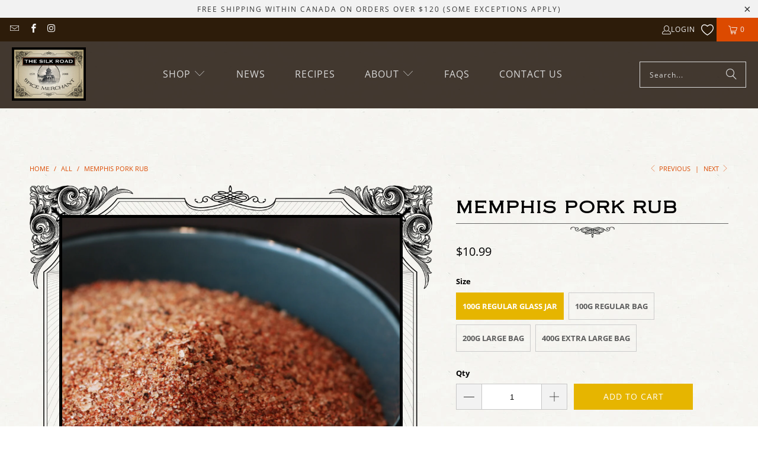

--- FILE ---
content_type: text/html; charset=utf-8
request_url: https://silkroadspices.ca/collections/all/products/memphis-pork-rub
body_size: 32769
content:
<!DOCTYPE html>
<html class="no-js no-touch" lang="en">
  <head>
  <script>
    window.Store = window.Store || {};
    window.Store.id = 777748546;
  </script>
    <meta charset="utf-8">
    <meta http-equiv="cleartype" content="on">
    <meta name="robots" content="index,follow">

    <!-- Mobile Specific Metas -->
    <meta name="HandheldFriendly" content="True">
    <meta name="MobileOptimized" content="320">
    <meta name="viewport" content="width=device-width,initial-scale=1">
    <meta name="theme-color" content="#ffffff">

    
    <title>
      Memphis Pork Rub - The Silk Road Spice Merchant
    </title>

    
      <meta name="description" content="This sweet barbeque rub is based on one given to us by the pit master at a hole-in-the-wall BBQ joint in southern Memphis. He didn’t tell us the ingredients, but we did our best to capture the essence of what they were doing in that incredible place. In Memphis, pork is king – it’s all ribs and chopped or pulled pork s"/>
    

    <link rel="preconnect" href="https://fonts.shopifycdn.com" />
    <link rel="preconnect" href="https://cdn.shopify.com" />
    <link rel="preconnect" href="https://cdn.shopifycloud.com" />

    <link rel="dns-prefetch" href="https://v.shopify.com" />
    <link rel="dns-prefetch" href="https://www.youtube.com" />
    <link rel="dns-prefetch" href="https://vimeo.com" />

    <link href="//silkroadspices.ca/cdn/shop/t/70/assets/jquery.min.js?v=147293088974801289311721701573" as="script" rel="preload">

    <!-- Stylesheet for Fancybox library -->
    <link rel="stylesheet" href="//silkroadspices.ca/cdn/shop/t/70/assets/fancybox.css?v=19278034316635137701721701573" type="text/css" media="all" defer>

    <!-- Stylesheets for Turbo -->
    <link href="//silkroadspices.ca/cdn/shop/t/70/assets/styles.css?v=40331758335386721261763432475" rel="stylesheet" type="text/css" media="all" />

    <!-- Icons -->
    
      <link rel="shortcut icon" type="image/x-icon" href="//silkroadspices.ca/cdn/shop/files/Square_Placeholder_Logo_180x180.jpg?v=1693269821">
      <link rel="apple-touch-icon" href="//silkroadspices.ca/cdn/shop/files/Square_Placeholder_Logo_180x180.jpg?v=1693269821"/>
      <link rel="apple-touch-icon" sizes="57x57" href="//silkroadspices.ca/cdn/shop/files/Square_Placeholder_Logo_57x57.jpg?v=1693269821"/>
      <link rel="apple-touch-icon" sizes="60x60" href="//silkroadspices.ca/cdn/shop/files/Square_Placeholder_Logo_60x60.jpg?v=1693269821"/>
      <link rel="apple-touch-icon" sizes="72x72" href="//silkroadspices.ca/cdn/shop/files/Square_Placeholder_Logo_72x72.jpg?v=1693269821"/>
      <link rel="apple-touch-icon" sizes="76x76" href="//silkroadspices.ca/cdn/shop/files/Square_Placeholder_Logo_76x76.jpg?v=1693269821"/>
      <link rel="apple-touch-icon" sizes="114x114" href="//silkroadspices.ca/cdn/shop/files/Square_Placeholder_Logo_114x114.jpg?v=1693269821"/>
      <link rel="apple-touch-icon" sizes="180x180" href="//silkroadspices.ca/cdn/shop/files/Square_Placeholder_Logo_180x180.jpg?v=1693269821"/>
      <link rel="apple-touch-icon" sizes="228x228" href="//silkroadspices.ca/cdn/shop/files/Square_Placeholder_Logo_228x228.jpg?v=1693269821"/>
    
    <link rel="canonical" href="https://silkroadspices.ca/products/memphis-pork-rub"/>

    

    

    

    
    <script>
      window.PXUTheme = window.PXUTheme || {};
      window.PXUTheme.version = '9.4.0';
      window.PXUTheme.name = 'Turbo';
    </script>
    


    
<template id="price-ui"><span class="price " data-price></span><span class="compare-at-price" data-compare-at-price></span><span class="unit-pricing" data-unit-pricing></span></template>
    <template id="price-ui-badge"><div class="price-ui-badge__sticker price-ui-badge__sticker--">
    <span class="price-ui-badge__sticker-text" data-badge></span>
  </div></template>
    
    <template id="price-ui__price"><span class="money" data-price></span></template>
    <template id="price-ui__price-range"><span class="price-min" data-price-min><span class="money" data-price></span></span> - <span class="price-max" data-price-max><span class="money" data-price></span></span></template>
    <template id="price-ui__unit-pricing"><span class="unit-quantity" data-unit-quantity></span> | <span class="unit-price" data-unit-price><span class="money" data-price></span></span> / <span class="unit-measurement" data-unit-measurement></span></template>
    <template id="price-ui-badge__percent-savings-range">Save up to <span data-price-percent></span>%</template>
    <template id="price-ui-badge__percent-savings">Save <span data-price-percent></span>%</template>
    <template id="price-ui-badge__price-savings-range">Save up to <span class="money" data-price></span></template>
    <template id="price-ui-badge__price-savings">Save <span class="money" data-price></span></template>
    <template id="price-ui-badge__on-sale">Sale</template>
    <template id="price-ui-badge__sold-out">Out of Stock</template>
    <template id="price-ui-badge__in-stock">In stock</template>
    


    <script>
      
window.PXUTheme = window.PXUTheme || {};


window.PXUTheme.theme_settings = {};
window.PXUTheme.currency = {};
window.PXUTheme.routes = window.PXUTheme.routes || {};


window.PXUTheme.theme_settings.display_tos_checkbox = false;
window.PXUTheme.theme_settings.go_to_checkout = false;
window.PXUTheme.theme_settings.cart_action = "ajax";
window.PXUTheme.theme_settings.cart_shipping_calculator = false;


window.PXUTheme.theme_settings.collection_swatches = false;
window.PXUTheme.theme_settings.collection_secondary_image = false;


window.PXUTheme.currency.show_multiple_currencies = false;
window.PXUTheme.currency.shop_currency = "CAD";
window.PXUTheme.currency.default_currency = "USD";
window.PXUTheme.currency.display_format = "money_format";
window.PXUTheme.currency.money_format = "${{amount}}";
window.PXUTheme.currency.money_format_no_currency = "${{amount}}";
window.PXUTheme.currency.money_format_currency = "${{amount}} CAD";
window.PXUTheme.currency.native_multi_currency = false;
window.PXUTheme.currency.iso_code = "CAD";
window.PXUTheme.currency.symbol = "$";


window.PXUTheme.theme_settings.display_inventory_left = false;
window.PXUTheme.theme_settings.inventory_threshold = 10;
window.PXUTheme.theme_settings.limit_quantity = true;


window.PXUTheme.theme_settings.menu_position = null;


window.PXUTheme.theme_settings.newsletter_popup = false;
window.PXUTheme.theme_settings.newsletter_popup_days = "14";
window.PXUTheme.theme_settings.newsletter_popup_mobile = false;
window.PXUTheme.theme_settings.newsletter_popup_seconds = 0;


window.PXUTheme.theme_settings.pagination_type = "load_more";


window.PXUTheme.theme_settings.enable_shopify_collection_badges = false;
window.PXUTheme.theme_settings.quick_shop_thumbnail_position = null;
window.PXUTheme.theme_settings.product_form_style = "radio";
window.PXUTheme.theme_settings.sale_banner_enabled = true;
window.PXUTheme.theme_settings.display_savings = false;
window.PXUTheme.theme_settings.display_sold_out_price = true;
window.PXUTheme.theme_settings.free_text = "Free";
window.PXUTheme.theme_settings.video_looping = null;
window.PXUTheme.theme_settings.quick_shop_style = "popup";
window.PXUTheme.theme_settings.hover_enabled = false;


window.PXUTheme.routes.cart_url = "/cart";
window.PXUTheme.routes.cart_update_url = "/cart/update";
window.PXUTheme.routes.root_url = "/";
window.PXUTheme.routes.search_url = "/search";
window.PXUTheme.routes.all_products_collection_url = "/collections/all";
window.PXUTheme.routes.product_recommendations_url = "/recommendations/products";
window.PXUTheme.routes.predictive_search_url = "/search/suggest";


window.PXUTheme.theme_settings.image_loading_style = "blur-up";


window.PXUTheme.theme_settings.enable_autocomplete = true;


window.PXUTheme.theme_settings.page_dots_enabled = false;
window.PXUTheme.theme_settings.slideshow_arrow_size = "light";


window.PXUTheme.theme_settings.quick_shop_enabled = true;


window.PXUTheme.translation = {};


window.PXUTheme.translation.agree_to_terms_warning = "You must agree with the terms and conditions to checkout.";
window.PXUTheme.translation.one_item_left = "item left";
window.PXUTheme.translation.items_left_text = "items left";
window.PXUTheme.translation.cart_savings_text = "Total Savings";
window.PXUTheme.translation.cart_discount_text = "Discount";
window.PXUTheme.translation.cart_subtotal_text = "Subtotal";
window.PXUTheme.translation.cart_remove_text = "Remove";
window.PXUTheme.translation.cart_free_text = "Free";


window.PXUTheme.translation.newsletter_success_text = "Thank you for joining our mailing list!";


window.PXUTheme.translation.notify_email = "Enter your email address...";
window.PXUTheme.translation.notify_email_value = "Translation missing: en.contact.fields.email";
window.PXUTheme.translation.notify_email_send = "Send";
window.PXUTheme.translation.notify_message_first = "Please notify me when ";
window.PXUTheme.translation.notify_message_last = " becomes available - ";
window.PXUTheme.translation.notify_success_text = "Thanks! We will notify you when this product becomes available!";


window.PXUTheme.translation.add_to_cart = "Add to Cart";
window.PXUTheme.translation.coming_soon_text = "Coming Soon";
window.PXUTheme.translation.sold_out_text = "Out of Stock";
window.PXUTheme.translation.sale_text = "Sale";
window.PXUTheme.translation.savings_text = "You Save";
window.PXUTheme.translation.from_text = "from";
window.PXUTheme.translation.new_text = "New";
window.PXUTheme.translation.pre_order_text = "Pre-Order";
window.PXUTheme.translation.unavailable_text = "Unavailable";


window.PXUTheme.translation.all_results = "View all results";
window.PXUTheme.translation.no_results = "Sorry, no results!";


window.PXUTheme.media_queries = {};
window.PXUTheme.media_queries.small = window.matchMedia( "(max-width: 480px)" );
window.PXUTheme.media_queries.medium = window.matchMedia( "(max-width: 798px)" );
window.PXUTheme.media_queries.large = window.matchMedia( "(min-width: 799px)" );
window.PXUTheme.media_queries.larger = window.matchMedia( "(min-width: 960px)" );
window.PXUTheme.media_queries.xlarge = window.matchMedia( "(min-width: 1200px)" );
window.PXUTheme.media_queries.ie10 = window.matchMedia( "all and (-ms-high-contrast: none), (-ms-high-contrast: active)" );
window.PXUTheme.media_queries.tablet = window.matchMedia( "only screen and (min-width: 799px) and (max-width: 1024px)" );
window.PXUTheme.media_queries.mobile_and_tablet = window.matchMedia( "(max-width: 1024px)" );
    </script>

    

    
      <script src="//silkroadspices.ca/cdn/shop/t/70/assets/instantclick.min.js?v=20092422000980684151721701573" data-no-instant defer></script>

      <script data-no-instant>
        window.addEventListener('DOMContentLoaded', function() {

          function inIframe() {
            try {
              return window.self !== window.top;
            } catch (e) {
              return true;
            }
          }

          if (!inIframe()){
            InstantClick.on('change', function() {

              $('head script[src*="shopify"]').each(function() {
                var script = document.createElement('script');
                script.type = 'text/javascript';
                script.src = $(this).attr('src');

                $('body').append(script);
              });

              $('body').removeClass('fancybox-active');
              $.fancybox.destroy();

              InstantClick.init();

            });
          }
        });
      </script>
    

    <script>
      
    </script>

    <!-- pxu-sections-js start DO NOT EDIT --><script src="//silkroadspices.ca/cdn/shop/t/70/assets/pxu-sections.js?v=78992380889438172771747089204" defer></script><!-- DO NOT EDIT pxu-sections-js end-->
<script>window.performance && window.performance.mark && window.performance.mark('shopify.content_for_header.start');</script><meta name="facebook-domain-verification" content="i9rd06ej6er8jp7jzkw5the12gmtgk">
<meta id="shopify-digital-wallet" name="shopify-digital-wallet" content="/777748546/digital_wallets/dialog">
<link rel="alternate" type="application/json+oembed" href="https://silkroadspices.ca/products/memphis-pork-rub.oembed">
<script async="async" src="/checkouts/internal/preloads.js?locale=en-CA"></script>
<script id="shopify-features" type="application/json">{"accessToken":"b28cafa70ad1badbdfd1babae1a69486","betas":["rich-media-storefront-analytics"],"domain":"silkroadspices.ca","predictiveSearch":true,"shopId":777748546,"locale":"en"}</script>
<script>var Shopify = Shopify || {};
Shopify.shop = "silk-road-spice-merchant.myshopify.com";
Shopify.locale = "en";
Shopify.currency = {"active":"CAD","rate":"1.0"};
Shopify.country = "CA";
Shopify.theme = {"name":"Current Live Site - Turbo 9.4.0","id":143665791231,"schema_name":"Turbo","schema_version":"9.4.0","theme_store_id":null,"role":"main"};
Shopify.theme.handle = "null";
Shopify.theme.style = {"id":null,"handle":null};
Shopify.cdnHost = "silkroadspices.ca/cdn";
Shopify.routes = Shopify.routes || {};
Shopify.routes.root = "/";</script>
<script type="module">!function(o){(o.Shopify=o.Shopify||{}).modules=!0}(window);</script>
<script>!function(o){function n(){var o=[];function n(){o.push(Array.prototype.slice.apply(arguments))}return n.q=o,n}var t=o.Shopify=o.Shopify||{};t.loadFeatures=n(),t.autoloadFeatures=n()}(window);</script>
<script id="shop-js-analytics" type="application/json">{"pageType":"product"}</script>
<script defer="defer" async type="module" src="//silkroadspices.ca/cdn/shopifycloud/shop-js/modules/v2/client.init-shop-cart-sync_C5BV16lS.en.esm.js"></script>
<script defer="defer" async type="module" src="//silkroadspices.ca/cdn/shopifycloud/shop-js/modules/v2/chunk.common_CygWptCX.esm.js"></script>
<script type="module">
  await import("//silkroadspices.ca/cdn/shopifycloud/shop-js/modules/v2/client.init-shop-cart-sync_C5BV16lS.en.esm.js");
await import("//silkroadspices.ca/cdn/shopifycloud/shop-js/modules/v2/chunk.common_CygWptCX.esm.js");

  window.Shopify.SignInWithShop?.initShopCartSync?.({"fedCMEnabled":true,"windoidEnabled":true});

</script>
<script>(function() {
  var isLoaded = false;
  function asyncLoad() {
    if (isLoaded) return;
    isLoaded = true;
    var urls = ["https:\/\/d23dclunsivw3h.cloudfront.net\/redirect-app.js?shop=silk-road-spice-merchant.myshopify.com"];
    for (var i = 0; i < urls.length; i++) {
      var s = document.createElement('script');
      s.type = 'text/javascript';
      s.async = true;
      s.src = urls[i];
      var x = document.getElementsByTagName('script')[0];
      x.parentNode.insertBefore(s, x);
    }
  };
  if(window.attachEvent) {
    window.attachEvent('onload', asyncLoad);
  } else {
    window.addEventListener('load', asyncLoad, false);
  }
})();</script>
<script id="__st">var __st={"a":777748546,"offset":-25200,"reqid":"f09af01f-5dc2-4f42-9223-111ec32a7147-1768724789","pageurl":"silkroadspices.ca\/collections\/all\/products\/memphis-pork-rub","u":"c2a83060ec6c","p":"product","rtyp":"product","rid":613028823106};</script>
<script>window.ShopifyPaypalV4VisibilityTracking = true;</script>
<script id="captcha-bootstrap">!function(){'use strict';const t='contact',e='account',n='new_comment',o=[[t,t],['blogs',n],['comments',n],[t,'customer']],c=[[e,'customer_login'],[e,'guest_login'],[e,'recover_customer_password'],[e,'create_customer']],r=t=>t.map((([t,e])=>`form[action*='/${t}']:not([data-nocaptcha='true']) input[name='form_type'][value='${e}']`)).join(','),a=t=>()=>t?[...document.querySelectorAll(t)].map((t=>t.form)):[];function s(){const t=[...o],e=r(t);return a(e)}const i='password',u='form_key',d=['recaptcha-v3-token','g-recaptcha-response','h-captcha-response',i],f=()=>{try{return window.sessionStorage}catch{return}},m='__shopify_v',_=t=>t.elements[u];function p(t,e,n=!1){try{const o=window.sessionStorage,c=JSON.parse(o.getItem(e)),{data:r}=function(t){const{data:e,action:n}=t;return t[m]||n?{data:e,action:n}:{data:t,action:n}}(c);for(const[e,n]of Object.entries(r))t.elements[e]&&(t.elements[e].value=n);n&&o.removeItem(e)}catch(o){console.error('form repopulation failed',{error:o})}}const l='form_type',E='cptcha';function T(t){t.dataset[E]=!0}const w=window,h=w.document,L='Shopify',v='ce_forms',y='captcha';let A=!1;((t,e)=>{const n=(g='f06e6c50-85a8-45c8-87d0-21a2b65856fe',I='https://cdn.shopify.com/shopifycloud/storefront-forms-hcaptcha/ce_storefront_forms_captcha_hcaptcha.v1.5.2.iife.js',D={infoText:'Protected by hCaptcha',privacyText:'Privacy',termsText:'Terms'},(t,e,n)=>{const o=w[L][v],c=o.bindForm;if(c)return c(t,g,e,D).then(n);var r;o.q.push([[t,g,e,D],n]),r=I,A||(h.body.append(Object.assign(h.createElement('script'),{id:'captcha-provider',async:!0,src:r})),A=!0)});var g,I,D;w[L]=w[L]||{},w[L][v]=w[L][v]||{},w[L][v].q=[],w[L][y]=w[L][y]||{},w[L][y].protect=function(t,e){n(t,void 0,e),T(t)},Object.freeze(w[L][y]),function(t,e,n,w,h,L){const[v,y,A,g]=function(t,e,n){const i=e?o:[],u=t?c:[],d=[...i,...u],f=r(d),m=r(i),_=r(d.filter((([t,e])=>n.includes(e))));return[a(f),a(m),a(_),s()]}(w,h,L),I=t=>{const e=t.target;return e instanceof HTMLFormElement?e:e&&e.form},D=t=>v().includes(t);t.addEventListener('submit',(t=>{const e=I(t);if(!e)return;const n=D(e)&&!e.dataset.hcaptchaBound&&!e.dataset.recaptchaBound,o=_(e),c=g().includes(e)&&(!o||!o.value);(n||c)&&t.preventDefault(),c&&!n&&(function(t){try{if(!f())return;!function(t){const e=f();if(!e)return;const n=_(t);if(!n)return;const o=n.value;o&&e.removeItem(o)}(t);const e=Array.from(Array(32),(()=>Math.random().toString(36)[2])).join('');!function(t,e){_(t)||t.append(Object.assign(document.createElement('input'),{type:'hidden',name:u})),t.elements[u].value=e}(t,e),function(t,e){const n=f();if(!n)return;const o=[...t.querySelectorAll(`input[type='${i}']`)].map((({name:t})=>t)),c=[...d,...o],r={};for(const[a,s]of new FormData(t).entries())c.includes(a)||(r[a]=s);n.setItem(e,JSON.stringify({[m]:1,action:t.action,data:r}))}(t,e)}catch(e){console.error('failed to persist form',e)}}(e),e.submit())}));const S=(t,e)=>{t&&!t.dataset[E]&&(n(t,e.some((e=>e===t))),T(t))};for(const o of['focusin','change'])t.addEventListener(o,(t=>{const e=I(t);D(e)&&S(e,y())}));const B=e.get('form_key'),M=e.get(l),P=B&&M;t.addEventListener('DOMContentLoaded',(()=>{const t=y();if(P)for(const e of t)e.elements[l].value===M&&p(e,B);[...new Set([...A(),...v().filter((t=>'true'===t.dataset.shopifyCaptcha))])].forEach((e=>S(e,t)))}))}(h,new URLSearchParams(w.location.search),n,t,e,['guest_login'])})(!0,!0)}();</script>
<script integrity="sha256-4kQ18oKyAcykRKYeNunJcIwy7WH5gtpwJnB7kiuLZ1E=" data-source-attribution="shopify.loadfeatures" defer="defer" src="//silkroadspices.ca/cdn/shopifycloud/storefront/assets/storefront/load_feature-a0a9edcb.js" crossorigin="anonymous"></script>
<script data-source-attribution="shopify.dynamic_checkout.dynamic.init">var Shopify=Shopify||{};Shopify.PaymentButton=Shopify.PaymentButton||{isStorefrontPortableWallets:!0,init:function(){window.Shopify.PaymentButton.init=function(){};var t=document.createElement("script");t.src="https://silkroadspices.ca/cdn/shopifycloud/portable-wallets/latest/portable-wallets.en.js",t.type="module",document.head.appendChild(t)}};
</script>
<script data-source-attribution="shopify.dynamic_checkout.buyer_consent">
  function portableWalletsHideBuyerConsent(e){var t=document.getElementById("shopify-buyer-consent"),n=document.getElementById("shopify-subscription-policy-button");t&&n&&(t.classList.add("hidden"),t.setAttribute("aria-hidden","true"),n.removeEventListener("click",e))}function portableWalletsShowBuyerConsent(e){var t=document.getElementById("shopify-buyer-consent"),n=document.getElementById("shopify-subscription-policy-button");t&&n&&(t.classList.remove("hidden"),t.removeAttribute("aria-hidden"),n.addEventListener("click",e))}window.Shopify?.PaymentButton&&(window.Shopify.PaymentButton.hideBuyerConsent=portableWalletsHideBuyerConsent,window.Shopify.PaymentButton.showBuyerConsent=portableWalletsShowBuyerConsent);
</script>
<script data-source-attribution="shopify.dynamic_checkout.cart.bootstrap">document.addEventListener("DOMContentLoaded",(function(){function t(){return document.querySelector("shopify-accelerated-checkout-cart, shopify-accelerated-checkout")}if(t())Shopify.PaymentButton.init();else{new MutationObserver((function(e,n){t()&&(Shopify.PaymentButton.init(),n.disconnect())})).observe(document.body,{childList:!0,subtree:!0})}}));
</script>

<script>window.performance && window.performance.mark && window.performance.mark('shopify.content_for_header.end');</script>

    

<meta name="author" content="The Silk Road Spice Merchant">
<meta property="og:url" content="https://silkroadspices.ca/products/memphis-pork-rub">
<meta property="og:site_name" content="The Silk Road Spice Merchant">




  <meta property="og:type" content="product">
  <meta property="og:title" content="Memphis Pork Rub">
  
    
      <meta property="og:image" content="https://silkroadspices.ca/cdn/shop/products/Memphis_Pork_Rub_600x.jpg?v=1522078746">
      <meta property="og:image:secure_url" content="https://silkroadspices.ca/cdn/shop/products/Memphis_Pork_Rub_600x.jpg?v=1522078746">
      
      <meta property="og:image:width" content="1200">
      <meta property="og:image:height" content="1200">
    
  
  <meta property="product:price:amount" content="9.99">
  <meta property="product:price:currency" content="CAD">



  <meta property="og:description" content="This sweet barbeque rub is based on one given to us by the pit master at a hole-in-the-wall BBQ joint in southern Memphis. He didn’t tell us the ingredients, but we did our best to capture the essence of what they were doing in that incredible place. In Memphis, pork is king – it’s all ribs and chopped or pulled pork s">




<meta name="twitter:card" content="summary">

  <meta name="twitter:title" content="Memphis Pork Rub">
  <meta name="twitter:description" content="This sweet barbeque rub is based on one given to us by the pit master at a hole-in-the-wall BBQ joint in southern Memphis. He didn’t tell us the ingredients, but we did our best to capture the essence of what they were doing in that incredible place. In Memphis, pork is king – it’s all ribs and chopped or pulled pork sandwiches topped with a mustardy slaw.This is a very simple, sweet rub, which will give you a nice caramelized bark on your pork shoulder, if that’s what you’re doing. Mop with a cider vinegar mixture. For ribs, you can either go dry or wet. If you’re going wet, mop during cooking and serve with a thin tomato- and vinegar-based barbeque sauce.Ingredients: paprika, chiles, turbinado sugar, demerara sugar, garlic, onion, sea salt, allspice, black pepper. ">
  <meta name="twitter:image" content="https://silkroadspices.ca/cdn/shop/products/Memphis_Pork_Rub_240x.jpg?v=1522078746">
  <meta name="twitter:image:width" content="240">
  <meta name="twitter:image:height" content="240">
  <meta name="twitter:image:alt" content="Memphis Pork Rub">



    <link rel="prev" href="/collections/all/products/mediterranean-blends-set">
    <link rel="next" href="/collections/all/products/memphis-pork-rub-accounts-only">
  


<script>
  document.addEventListener("DOMContentLoaded", function(event) {
    const style = document.getElementById('wsg-custom-style');
    if (typeof window.isWsgCustomer != "undefined" && isWsgCustomer) {
      style.innerHTML = `
        ${style.innerHTML} 
        /* A friend of hideWsg - this will _show_ only for wsg customers. Add class to an element to use */
        .showWsg {
          display: unset;
        }
        /* wholesale only CSS */
        .additional-checkout-buttons, .shopify-payment-button {
          display: none !important;
        }
        .wsg-proxy-container select {
          background-color: 
          ${
        document.querySelector('input').style.backgroundColor
          ? document.querySelector('input').style.backgroundColor
          : 'white'
        } !important;
        }
      `;
    } else {
      style.innerHTML = `
        ${style.innerHTML}
        /* Add CSS rules here for NOT wsg customers - great to hide elements from retail when we can't access the code driving the element */
        
      `;
    }

    if (typeof window.embedButtonBg !== undefined && typeof window.embedButtonText !== undefined && window.embedButtonBg !== window.embedButtonText) {
      style.innerHTML = `
        ${style.innerHTML}
        .wsg-button-fix {
          background: ${embedButtonBg} !important;
          border-color: ${embedButtonBg} !important;
          color: ${embedButtonText} !important;
        }
      `;
    }

    // =========================
    //         CUSTOM JS
    // ==========================
    if (document.querySelector(".wsg-proxy-container")) {
      initNodeObserver(wsgCustomJs);
    }
  })

  function wsgCustomJs() {

    // update button classes
    const button = document.querySelectorAll(".wsg-button-fix");
    let buttonClass = "xxButtonClassesHerexx";
    buttonClass = buttonClass.split(" ");
    for (let i = 0; i < button.length; i++) {
      button[i].classList.add(... buttonClass);
    }

    // wsgCustomJs window placeholder
    // update secondary btn color on proxy cart
    if (document.getElementById("wsg-checkout-one")) {
      const checkoutButton = document.getElementById("wsg-checkout-one");
      let wsgBtnColor = window.getComputedStyle(checkoutButton).backgroundColor;
      let wsgBtnBackground = "none";
      let wsgBtnBorder = "thin solid " + wsgBtnColor;
      let wsgBtnPadding = window.getComputedStyle(checkoutButton).padding;
      let spofBtn = document.querySelectorAll(".spof-btn");
      for (let i = 0; i < spofBtn.length; i++) {
        spofBtn[i].style.background = wsgBtnBackground;
        spofBtn[i].style.color = wsgBtnColor;
        spofBtn[i].style.border = wsgBtnBorder;
        spofBtn[i].style.padding = wsgBtnPadding;
      }
    }

    // update Quick Order Form label
    if (typeof window.embedSPOFLabel != "undefined" && embedSPOFLabel) {
      document.querySelectorAll(".spof-btn").forEach(function(spofBtn) {
        spofBtn.removeAttribute("data-translation-selector");
        spofBtn.innerHTML = embedSPOFLabel;
      });
    }
  }

  function initNodeObserver(onChangeNodeCallback) {

    // Select the node that will be observed for mutations
    const targetNode = document.querySelector(".wsg-proxy-container");

    // Options for the observer (which mutations to observe)
    const config = {
      attributes: true,
      childList: true,
      subtree: true
    };

    // Callback function to execute when mutations are observed
    const callback = function(mutationsList, observer) {
      for (const mutation of mutationsList) {
        if (mutation.type === 'childList') {
          onChangeNodeCallback();
          observer.disconnect();
        }
      }
    };

    // Create an observer instance linked to the callback function
    const observer = new MutationObserver(callback);

    // Start observing the target node for configured mutations
    observer.observe(targetNode, config);
  }
</script>


<style id="wsg-custom-style">
  /* A friend of hideWsg - this will _show_ only for wsg customers. Add class to an element to use */
  .showWsg {
    display: none;
  }
  /* Signup/login */
  #wsg-signup select,
  #wsg-signup input,
  #wsg-signup textarea {
    height: 46px;
    border: thin solid #d1d1d1;
    padding: 6px 10px;
  }
  #wsg-signup textarea {
    min-height: 100px;
  }
  .wsg-login-input {
    height: 46px;
    border: thin solid #d1d1d1;
    padding: 6px 10px;
  }
  #wsg-signup select {
  }
/*   Quick Order Form */
  .wsg-table td {
    border: none;
    min-width: 150px;
  }
  .wsg-table tr {
    border-bottom: thin solid #d1d1d1; 
    border-left: none;
  }
  .wsg-table input[type="number"] {
    border: thin solid #d1d1d1;
    padding: 5px 15px;
    min-height: 42px;
  }
  #wsg-spof-link a {
    text-decoration: inherit;
    color: inherit;
  }
  .wsg-proxy-container {
    margin-top: 0% !important;
  }
  @media screen and (max-width:768px){
    .wsg-proxy-container .wsg-table input[type="number"] {
        max-width: 80%; 
    }
    .wsg-center img {
      width: 50px !important;
    }
    .wsg-variant-price-area {
      min-width: 70px !important;
    }
  }
  /* Submit button */
  #wsg-cart-update{
    padding: 8px 10px;
    min-height: 45px;
    max-width: 100% !important;
  }
  .wsg-table {
    background: inherit !important;
  }
  .wsg-spof-container-main {
    background: inherit !important;
  }
  /* General fixes */
  .wsg-hide-prices {
    opacity: 0;
  }
  .wsg-ws-only .button {
    margin: 0;
  }
    #wsg-login input.wsg-submit-copy,
  #wsg-account-create input.wsg-submit-copy,
  #wsg-signup-container #wsg-submit  {
    border: 1px solid black !important; 
    background: black !important; 
    color: white !important;
    cursor: pointer;
    padding: 10px;
  }
</style>
<!-- pxu-sections-css start DO NOT EDIT --><link href="//silkroadspices.ca/cdn/shop/t/70/assets/pxu-sections.css?v=139104160679854853131747089202" rel="stylesheet" type="text/css" media="all" /><!-- DO NOT EDIT pxu-sections-css end-->
<!-- BEGIN app block: shopify://apps/wholesale-gorilla/blocks/wsg-header/c48d0487-dff9-41a4-94c8-ec6173fe8b8d -->

   
  















  <!-- check for wsg customer - this now downcases to compare so we are no longer concerned about case matching in tags -->


      
      
      
      
      
      <!-- ajax data -->
      
        
          
        
      
      <script>
        console.log("Wsg-header release 5.22.24")
        // here we need to check if we on a previw theme and set the shop config from the metafield
        
const wsgShopConfigMetafields = {
            
          
            
          
            
          
            
              shopConfig : {"btnClasses":"","hideDomElements":[".hideWsg"],"wsgPriceSelectors":{"productPrice":[".modal_price .money"],"collectionPrices":[".product-details .price",".item-pricing"]},"autoInstall":false,"wsgAjax":true,"wsgMultiAjax":false,"wsgAjaxSettings":{"price":".header .cart_item .price","linePrice":"","subtotal":".cart_subtotal .money","checkoutBtn":".cart_content button"},"wsgSwatch":"","wsgAccountPageSelector":".account-header","wsgVolumeTable":".shopify-product-form","excludedSections":[],"productSelectors":[".products-slider .flickity-slider > div",".product-list > div",".item-result.result--product",".predictive-search__list-item"],"wsgQVSelector":[".quick-shop"],"fileList":[],"wsgVersion":6,"installing":false,"themeId":143665791231},
            
          
            
              shopConfig139255775487 : {"btnClasses":"add_to_cart","hideDomElements":[".hideWsg"],"wsgPriceSelectors":{"productPrice":[".modal_price .money"],"collectionPrices":[".product-details .price",".item-pricing"]},"autoInstall":true,"wsgAjax":true,"wsgMultiAjax":false,"wsgAjaxSettings":{"price":".header .cart_item .price","linePrice":"","subtotal":".cart_subtotal .money","checkoutBtn":".cart_content button"},"wsgSwatch":"","wsgAccountPageSelector":".account-header","wsgVolumeTable":".shopify-product-form","excludedSections":[],"productSelectors":[".products-slider .flickity-slider > div",".product-list > div",".item-result.result--product"],"wsgQVSelector":[".quick-shop"],"fileList":[],"wsgVersion":6,"themeId":139255775487},
            
          
            
              shopConfig139663868159 : {"btnClasses":"","hideDomElements":[".hideWsg"],"wsgPriceSelectors":{"productPrice":[".modal_price .money"],"collectionPrices":[".product-details .price",".item-pricing"]},"autoInstall":true,"wsgAjax":true,"wsgMultiAjax":false,"wsgAjaxSettings":{"price":".header .cart_item .price","linePrice":"","subtotal":".cart_subtotal .money","checkoutBtn":".cart_content button"},"wsgSwatch":"","wsgAccountPageSelector":".account-header","wsgVolumeTable":".shopify-product-form","excludedSections":[],"productSelectors":[".products-slider .flickity-slider > div",".product-list > div",".item-result.result--product",".predictive-search__list-item"],"wsgQVSelector":[".quick-shop"],"fileList":[],"wsgVersion":6,"themeId":139663868159},
            
          
}
        let wsgShopConfig = {"btnClasses":"","hideDomElements":[".hideWsg"],"wsgPriceSelectors":{"productPrice":[".modal_price .money"],"collectionPrices":[".product-details .price",".item-pricing"]},"autoInstall":false,"wsgAjax":true,"wsgMultiAjax":false,"wsgAjaxSettings":{"price":".header .cart_item .price","linePrice":"","subtotal":".cart_subtotal .money","checkoutBtn":".cart_content button"},"wsgSwatch":"","wsgAccountPageSelector":".account-header","wsgVolumeTable":".shopify-product-form","excludedSections":[],"productSelectors":[".products-slider .flickity-slider > div",".product-list > div",".item-result.result--product",".predictive-search__list-item"],"wsgQVSelector":[".quick-shop"],"fileList":[],"wsgVersion":6,"installing":false,"themeId":143665791231};
        if (window.Shopify.theme.role !== 'main') {
          const wsgShopConfigUnpublishedTheme = wsgShopConfigMetafields[`shopConfig${window.Shopify.theme.id}`];
          if (wsgShopConfigUnpublishedTheme) {
            wsgShopConfig = wsgShopConfigUnpublishedTheme;
          }
        }
        // ==========================================
        //      Set global liquid variables
        // ==========================================
        // general variables 1220
        var wsgVersion = 6.0;
        var wsgActive = true;
        // the permanent domain of the shop
        var shopPermanentDomain = 'silk-road-spice-merchant.myshopify.com';
        const wsgShopOrigin = 'https://silkroadspices.ca';
        const wsgThemeTemplate = 'product';
        //customer
        var isWsgCustomer = 
          false
        ;
        var wsgCustomerTags = null
        var wsgCustomerId = null
        // execution variables
        var wsgRunCollection;
        var wsgCollectionObserver;
        var wsgRunProduct;
        var wsgRunAccount;
        var wsgRunCart;
        var wsgRunSinglePage;
        var wsgRunSignup;
        var wsgRunSignupV2;
        var runProxy;
        // wsgData
        var wsgData = {"hostedStore":{"branding":{"shopName":"The Silk Road Spice Merchant","isShowLogo":true},"accountPage":{"title":"ONLINE ORDERING FOR BUSINESS ACCOUNTS"},"cartPage":{"title":"Your Cart","description":"<p>Account orders are available for in-store pickup or shipping with Canada Post. Either way, you will place your order for review before submitting payment. We will confirm quantities and send you a final quote including shipping, if applicable. You click through that email back to our website to pay for your order, and we will get it out to you as quickly as we can.</p>"},"catalogPage":{"collections":[{"handle":"baking-products-accounts-only","id":"gid://shopify/Collection/424987295999","title":"Baking Products (accounts only)"},{"handle":"botanical-roots-herbs-accounts-only","id":"gid://shopify/Collection/424990736639","title":"Botanical Roots & Herbs (accounts only)"},{"handle":"canadian-american-accounts-only","id":"gid://shopify/Collection/424988934399","title":"Canadian/American (accounts only)"},{"handle":"caribbean-accounts-only","id":"gid://shopify/Collection/424990638335","title":"Caribbean (accounts only)"},{"handle":"chiles-chili-powders-accounts-only","id":"gid://shopify/Collection/424987951359","title":"Chiles & Chili Powders (accounts only)"},{"handle":"chinese-east-asian-accounts-only","id":"gid://shopify/Collection/424987328767","title":"Chinese/East Asian (accounts only)"},{"handle":"cinnamon-accounts-only","id":"gid://shopify/Collection/424989065471","title":"Cinnamon (accounts only)"},{"handle":"citrus-acidulents-accounts-only","id":"gid://shopify/Collection/424990605567","title":"Citrus & Acidulents (accounts only)"},{"handle":"dry-rubs-accounts-only","id":"gid://shopify/Collection/424988410111","title":"Dry Rubs (accounts only)"},{"handle":"english-accounts-only","id":"gid://shopify/Collection/424988246271","title":"English (accounts only)"},{"handle":"french-accounts-only","id":"gid://shopify/Collection/424987230463","title":"French (accounts only)"},{"handle":"garlic-onion-accounts-only","id":"gid://shopify/Collection/424989393151","title":"Garlic & Onion (accounts only)"},{"handle":"german-austrian-hungarian-accounts-only","id":"gid://shopify/Collection/424988115199","title":"German/Austrian/Hungarian (accounts only)"},{"handle":"greek-turkish-accounts-only","id":"gid://shopify/Collection/424988016895","title":"Greek/Turkish (accounts only)"},{"handle":"herbs-accounts-only","id":"gid://shopify/Collection/424987820287","title":"Herbs (accounts only)"},{"handle":"indian-south-asian-accounts-only","id":"gid://shopify/Collection/424987394303","title":"Indian/South Asian (accounts only)"},{"handle":"italian-accounts-only","id":"gid://shopify/Collection/424989294847","title":"Italian (accounts only)"},{"handle":"mexican-latin-american-accounts-only","id":"gid://shopify/Collection/424988180735","title":"Mexican/Latin American (accounts only)"},{"handle":"middle-eastern-accounts-only","id":"gid://shopify/Collection/424988147967","title":"Middle Eastern (accounts only)"},{"handle":"moroccan-north-african-accounts-only","id":"gid://shopify/Collection/424987853055","title":"Moroccan/North African (accounts only)"},{"handle":"pepper-peppercorns-accounts-only","id":"gid://shopify/Collection/424987558143","title":"Pepper & Peppercorns (accounts only)"},{"handle":"powders-pastes-extracts-accounts-only","id":"gid://shopify/Collection/424987787519","title":"Powders, Pastes, & Extracts (accounts only)"},{"handle":"salt-free-blends-accounts-only","id":"gid://shopify/Collection/424989098239","title":"Salt-Free Blends (accounts only)"},{"handle":"salts-accounts-only","id":"gid://shopify/Collection/424989229311","title":"Salts (accounts only)"},{"handle":"scandinavian-accounts-only","id":"gid://shopify/Collection/424989360383","title":"Scandinavian (accounts only)"},{"handle":"spanish-accounts-only","id":"gid://shopify/Collection/424990114047","title":"Spanish (accounts only)"},{"handle":"spice-blends-accounts-only","id":"gid://shopify/Collection/424988442879","title":"Spice Blends (accounts only)"},{"handle":"spices-accounts-only","id":"gid://shopify/Collection/424987623679","title":"Spices (accounts only)"},{"handle":"thai-southeast-asian-accounts-only","id":"gid://shopify/Collection/424990310655","title":"Thai/Southeast Asian (accounts only)"}],"hideSoldOut":false,"imageAspectRatio":"square","numberOfColumns":4,"productsPerPage":12},"spofPage":{"title":"Quick Order Form","description":"<p>Use this form to quickly scroll through all our products. You can also browse&nbsp;by product type by selecting a category from the options below.</p>"},"colorSettings":{"background":"#F5F6EE","primaryColor":"#423830","secondaryColor":"#FFFFFF","textColor":"#000000"},"footer":{"contactInformation":"<p>We are&nbsp;a retailer of fine spices, herbs and seasonings located in Calgary, Alberta and serving all of Canada. We offer a complete selection of top-quality whole and ground spices, dried herbs, dried chiles and chile powders, and our own hand-blended spice mixtures and rubs to&nbsp;restaurants and food &amp; beverage producers&nbsp;across Canada.</p><p><br></p><h4>Contact Us</h4><p><strong>Email:</strong> <a href=\"mailto:accounts@silkroadspices.ca\" target=\"_blank\">[email&nbsp;protected]</a></p><p><strong>Calgary Warehouse and Head Office:</strong> 587-293-3651</p><p><strong>Calgary Inglewood Store:</strong> 403-261-1955</p><p><strong>Edmonton Whyte Avenue Store:</strong> 780-428-0224</p>","termsOfService":false,"privacyPolicy":false},"bannerText":"You are logged in to your business account. You must log out to access our retail store."},"translations":{"custom":false,"enable":true,"language":"english","translateBasedOnMarket":true},"shop_preferences":{"cart":{"note":{"description":"","isRequired":false},"poNumber":{"isRequired":false,"isShow":false},"termsAndConditions":{"isEnable":false,"text":""}},"exclusionsAndLocksSettings":{"hidePrices":{"link":"","loginToViewPrices":false,"replacementText":""}},"transitions":{"installedTransitions":true,"showTransitions":false},"retailPrice":{"enable":false,"label":" MSRP","lowerOpacity":true,"strikethrough":false},"autoBackorder":false,"checkInventory":true,"customWholesaleDiscountLabel":"","draftNotification":true,"exclusions":["retail-only"],"hideExclusions":true,"lockedPages":[],"marketSetting":false,"minOrder":-1,"showShipPartial":false,"taxLabel":"","taxRate":-1,"retailExclusionsStatus":"enabled","includeTaxInPriceRule":false},"page_styles":{"btnClasses":"","proxyMargin":0,"shipMargin":50},"volume_discounts":{"quantity_discounts":{"collections":[],"products":[]},"settings":{"product_price_table":{},"custom_messages":{"custom_banner":{"banner_default":true,"banner_input":"Spend {{$}}, receive {{%}} off of your order."},"custom_success":{"success_default":true,"success_input":"Congratulations!  You received {{%}} off of your order!"}}},"discounts":[],"enabled":true},"shipping_rates":{"handlingFee":{"type":"flat","amount":-1,"percent":-1,"min":-1,"max":-1,"label":""},"itemReservationOnInternational":{"isEnabledCustomReservationTime":false,"isReserveInventory":false,"reserveInventoryDays":60},"internationalMsg":{"message":"Because you are outside of our home country we will calculate your shipping and send you an invoice shortly.","title":"Thank you for your order!"},"localPickup":{"fee":-1,"instructions":"","isEnabled":false,"locations":[],"minOrderPrice":0,"pickupTime":""},"localDelivery":{"isEnabled":true,"minOrderPrice":0},"autoApplyLowestRate":true,"customShippingRateLabel":"","deliveryTime":"","fixedPercent":-1,"flatRate":-1,"freeShippingMin":-1,"ignoreAll":false,"ignoreCarrierRates":false,"ignoreShopifyFreeRates":false,"isIncludeLocalDeliveryInLowestRate":true,"redirectInternational":false,"useShopifyDefault":true},"single_page":{"collapseCollections":true,"isHideSPOFbtn":false,"isShowInventoryInfo":false,"isShowSku":true,"linkInCart":true,"menuAction":"include","message":"","excludeCollections":{"gid://shopify/Collection/424987295999":{"handle":"baking-products-accounts-only","id":"gid://shopify/Collection/424987295999","title":"Baking Products (accounts only)"},"gid://shopify/Collection/424990736639":{"handle":"botanical-roots-herbs-accounts-only","id":"gid://shopify/Collection/424990736639","title":"Botanical Roots & Herbs (accounts only)"},"gid://shopify/Collection/424988934399":{"handle":"canadian-american-accounts-only","id":"gid://shopify/Collection/424988934399","title":"Canadian/American (accounts only)"},"gid://shopify/Collection/424990638335":{"handle":"caribbean-accounts-only","id":"gid://shopify/Collection/424990638335","title":"Caribbean (accounts only)"},"gid://shopify/Collection/424987951359":{"handle":"chiles-chili-powders-accounts-only","id":"gid://shopify/Collection/424987951359","title":"Chiles & Chili Powders (accounts only)"},"gid://shopify/Collection/424987328767":{"handle":"chinese-east-asian-accounts-only","id":"gid://shopify/Collection/424987328767","title":"Chinese/East Asian (accounts only)"},"gid://shopify/Collection/424989065471":{"handle":"cinnamon-accounts-only","id":"gid://shopify/Collection/424989065471","title":"Cinnamon (accounts only)"},"gid://shopify/Collection/424990605567":{"handle":"citrus-acidulents-accounts-only","id":"gid://shopify/Collection/424990605567","title":"Citrus & Acidulents (accounts only)"},"gid://shopify/Collection/424988410111":{"handle":"dry-rubs-accounts-only","id":"gid://shopify/Collection/424988410111","title":"Dry Rubs (accounts only)"},"gid://shopify/Collection/424988246271":{"handle":"english-accounts-only","id":"gid://shopify/Collection/424988246271","title":"English (accounts only)"},"gid://shopify/Collection/424987230463":{"handle":"french-accounts-only","id":"gid://shopify/Collection/424987230463","title":"French (accounts only)"},"gid://shopify/Collection/424989393151":{"handle":"garlic-onion-accounts-only","id":"gid://shopify/Collection/424989393151","title":"Garlic & Onion (accounts only)"},"gid://shopify/Collection/424988115199":{"handle":"german-austrian-hungarian-accounts-only","id":"gid://shopify/Collection/424988115199","title":"German/Austrian/Hungarian (accounts only)"},"gid://shopify/Collection/424988016895":{"handle":"greek-turkish-accounts-only","id":"gid://shopify/Collection/424988016895","title":"Greek/Turkish (accounts only)"},"gid://shopify/Collection/424987820287":{"handle":"herbs-accounts-only","id":"gid://shopify/Collection/424987820287","title":"Herbs (accounts only)"},"gid://shopify/Collection/424987394303":{"handle":"indian-south-asian-accounts-only","id":"gid://shopify/Collection/424987394303","title":"Indian/South Asian (accounts only)"},"gid://shopify/Collection/424989294847":{"handle":"italian-accounts-only","id":"gid://shopify/Collection/424989294847","title":"Italian (accounts only)"},"gid://shopify/Collection/424988180735":{"handle":"mexican-latin-american-accounts-only","id":"gid://shopify/Collection/424988180735","title":"Mexican/Latin American (accounts only)"},"gid://shopify/Collection/424988147967":{"handle":"middle-eastern-accounts-only","id":"gid://shopify/Collection/424988147967","title":"Middle Eastern (accounts only)"},"gid://shopify/Collection/424987853055":{"handle":"moroccan-north-african-accounts-only","id":"gid://shopify/Collection/424987853055","title":"Moroccan/North African (accounts only)"},"gid://shopify/Collection/424987558143":{"handle":"pepper-peppercorns-accounts-only","id":"gid://shopify/Collection/424987558143","title":"Pepper & Peppercorns (accounts only)"},"gid://shopify/Collection/424987787519":{"handle":"powders-pastes-extracts-accounts-only","id":"gid://shopify/Collection/424987787519","title":"Powders, Pastes, & Extracts (accounts only)"},"gid://shopify/Collection/424989098239":{"handle":"salt-free-blends-accounts-only","id":"gid://shopify/Collection/424989098239","title":"Salt-Free Blends (accounts only)"},"gid://shopify/Collection/424989229311":{"handle":"salts-accounts-only","id":"gid://shopify/Collection/424989229311","title":"Salts (accounts only)"},"gid://shopify/Collection/424989360383":{"handle":"scandinavian-accounts-only","id":"gid://shopify/Collection/424989360383","title":"Scandinavian (accounts only)"},"gid://shopify/Collection/424990114047":{"handle":"spanish-accounts-only","id":"gid://shopify/Collection/424990114047","title":"Spanish (accounts only)"},"gid://shopify/Collection/424988442879":{"handle":"spice-blends-accounts-only","id":"gid://shopify/Collection/424988442879","title":"Spice Blends (accounts only)"},"gid://shopify/Collection/424987623679":{"handle":"spices-accounts-only","id":"gid://shopify/Collection/424987623679","title":"Spices (accounts only)"},"gid://shopify/Collection/424990310655":{"handle":"thai-southeast-asian-accounts-only","id":"gid://shopify/Collection/424990310655","title":"Thai/Southeast Asian (accounts only)"}},"spofButtonText":"Quick Order Form"},"net_orders":{"netRedirect":{"autoEmail":false,"message":"<p>The contents of your order have been submitted for approval. Once we have confirmed that we have everything in stock, we'll transmit an invoice with payment instructions to the email associated with your account. This will also include a shipping quote if shipping is required.</p><p>The process may take up to 48 hours, and we appreciate your patience. If you have any questions or concerns please feel free to contact us at accounts@silkroadspices.ca.</p>","title":"Thank you for your order!"},"autoPending":false,"defaultPaymentTermsTemplateId":"","enabled":true,"isEnabledCustomReservationTime":false,"isReserveInventory":false,"netTag":"B2B","netTags":[],"reserveInventoryDays":60},"customer":{"signup":{"autoInvite":false,"autoTags":["B2B"],"taxExempt":false},"accountMessage":"<h1>QUICK &amp; SIMPLE ORDERING</h1><p><br></p><p>All our products are listed in the <a href=\"https://silkroadspices.ca/a/wsg/wholesale/catalog/b2b-pricing\" target=\"_blank\">Catalog</a> section. If you know exactly what you want to purchase, you can use our <a href=\"https://silkroadspices.ca/a/wsg/wholesale/quick-order-form\" target=\"_blank\">Quick Order Form</a> to browse products without all the descriptions and other info. It’s much simpler for repeat purchases.</p>","accountPendingTitle":"Account Created!","loginMessage":"Log in to your wholesale account here.","redirectMessage":"<p>Keep an eye on your email. As soon as we verify your account we will send you an email with a link to set up your password and start shopping.</p>"},"quantity":{"cart":{},"collections":[],"migratedToCurrent":true,"products":[]},"activeTags":["B2B","wsgTestTag"],"hideDrafts":[],"server_link":"https://www.wholesalegorilla.app/shop_assets/wsg-index.js","tier":"advanced","isPauseShop":false,"installStatus":"hosted"}
        var wsgTier = 'advanced'
        // AJAX variables
        var wsgRunAjax;
        var wsgAjaxCart;
        // product variables
        var wsgCollectionsList = [{"id":60016099394,"handle":"all","title":"All","updated_at":"2026-01-17T05:04:03-07:00","body_html":"","published_at":"2018-08-23T10:29:23-06:00","sort_order":"alpha-asc","template_suffix":"","disjunctive":false,"rules":[{"column":"variant_price","relation":"greater_than","condition":"0"}],"published_scope":"global"},{"id":36590649410,"handle":"canadian-american","title":"Canadian\/American","updated_at":"2026-01-17T05:04:03-07:00","body_html":"","published_at":"2018-04-19T10:28:44-06:00","sort_order":"alpha-asc","template_suffix":"","disjunctive":false,"rules":[{"column":"tag","relation":"equals","condition":"Canadian\/American"}],"published_scope":"global","image":{"created_at":"2018-04-19T10:30:30-06:00","alt":"","width":1600,"height":1600,"src":"\/\/silkroadspices.ca\/cdn\/shop\/collections\/St-Laurent_Steak_Spice.jpg?v=1524155430"}},{"id":34168930370,"handle":"dry-rubs","title":"Dry Rubs","updated_at":"2026-01-17T05:04:03-07:00","body_html":"","published_at":"2018-03-26T14:50:38-06:00","sort_order":"alpha-asc","template_suffix":"","disjunctive":false,"rules":[{"column":"tag","relation":"equals","condition":"Dry Rubs"}],"published_scope":"global","image":{"created_at":"2018-03-26T14:54:16-06:00","alt":"","width":1200,"height":1200,"src":"\/\/silkroadspices.ca\/cdn\/shop\/collections\/Riviera_Coastal_Blend.jpg?v=1522097656"}},{"id":33979826242,"handle":"spice-blends","title":"Spice Blends","updated_at":"2026-01-17T05:04:03-07:00","body_html":"","published_at":"2018-03-24T06:46:49-06:00","sort_order":"alpha-asc","template_suffix":"","disjunctive":false,"rules":[{"column":"type","relation":"equals","condition":"Spice Blends"}],"published_scope":"global","image":{"created_at":"2018-03-26T14:30:46-06:00","alt":"","width":564,"height":564,"src":"\/\/silkroadspices.ca\/cdn\/shop\/collections\/Ras_el_Hanout_Blend.jpg?v=1522096246"}}]
        var wsgProdData = {"id":613028823106,"title":"Memphis Pork Rub","handle":"memphis-pork-rub","description":"\u003cp\u003eThis sweet barbeque rub is based on one given to us by the pit master at a hole-in-the-wall BBQ joint in southern Memphis. He didn’t tell us the ingredients, but we did our best to capture the essence of what they were doing in that incredible place. In Memphis, pork is king – it’s all ribs and chopped or pulled pork sandwiches topped with a mustardy slaw.\u003c\/p\u003e\u003cp\u003eThis is a very simple, sweet rub, which will give you a nice caramelized bark on your pork shoulder, if that’s what you’re doing. Mop with a cider vinegar mixture. For ribs, you can either go dry or wet. If you’re going wet, mop during cooking and serve with a thin tomato- and vinegar-based barbeque sauce.\u003c\/p\u003e\u003cp\u003e\u003c\/p\u003e\u003cp\u003e\u003c\/p\u003e\u003cp\u003e\u003cem\u003eIngredients: paprika, chiles, turbinado sugar, demerara sugar, garlic, onion, sea salt, allspice, black pepper. \u003c\/em\u003e\u003c\/p\u003e","published_at":"2018-03-26T09:17:23-06:00","created_at":"2018-03-26T09:17:23-06:00","vendor":"Silk Road Spice Merchant","type":"Spice Blends","tags":["Canadian\/American","Dry Rubs"],"price":999,"price_min":999,"price_max":3599,"available":true,"price_varies":true,"compare_at_price":null,"compare_at_price_min":0,"compare_at_price_max":0,"compare_at_price_varies":false,"variants":[{"id":7275886510146,"title":"100g Regular Glass Jar","option1":"100g Regular Glass Jar","option2":null,"option3":null,"sku":"408801","requires_shipping":true,"taxable":false,"featured_image":null,"available":true,"name":"Memphis Pork Rub - 100g Regular Glass Jar","public_title":"100g Regular Glass Jar","options":["100g Regular Glass Jar"],"price":1099,"weight":225,"compare_at_price":null,"inventory_management":"shopify","barcode":null,"requires_selling_plan":false,"selling_plan_allocations":[]},{"id":7275886542914,"title":"100g Regular Bag","option1":"100g Regular Bag","option2":null,"option3":null,"sku":"408802","requires_shipping":true,"taxable":false,"featured_image":null,"available":true,"name":"Memphis Pork Rub - 100g Regular Bag","public_title":"100g Regular Bag","options":["100g Regular Bag"],"price":999,"weight":100,"compare_at_price":null,"inventory_management":"shopify","barcode":null,"requires_selling_plan":false,"selling_plan_allocations":[]},{"id":7275886575682,"title":"200g Large Bag","option1":"200g Large Bag","option2":null,"option3":null,"sku":"408803","requires_shipping":true,"taxable":false,"featured_image":null,"available":true,"name":"Memphis Pork Rub - 200g Large Bag","public_title":"200g Large Bag","options":["200g Large Bag"],"price":1899,"weight":200,"compare_at_price":null,"inventory_management":"shopify","barcode":null,"requires_selling_plan":false,"selling_plan_allocations":[]},{"id":7275886608450,"title":"400g Extra Large Bag","option1":"400g Extra Large Bag","option2":null,"option3":null,"sku":"408804","requires_shipping":true,"taxable":false,"featured_image":null,"available":true,"name":"Memphis Pork Rub - 400g Extra Large Bag","public_title":"400g Extra Large Bag","options":["400g Extra Large Bag"],"price":3599,"weight":400,"compare_at_price":null,"inventory_management":"shopify","barcode":null,"requires_selling_plan":false,"selling_plan_allocations":[]}],"images":["\/\/silkroadspices.ca\/cdn\/shop\/products\/Memphis_Pork_Rub.jpg?v=1522078746"],"featured_image":"\/\/silkroadspices.ca\/cdn\/shop\/products\/Memphis_Pork_Rub.jpg?v=1522078746","options":["Size"],"media":[{"alt":null,"id":893501014082,"position":1,"preview_image":{"aspect_ratio":1.0,"height":1200,"width":1200,"src":"\/\/silkroadspices.ca\/cdn\/shop\/products\/Memphis_Pork_Rub.jpg?v=1522078746"},"aspect_ratio":1.0,"height":1200,"media_type":"image","src":"\/\/silkroadspices.ca\/cdn\/shop\/products\/Memphis_Pork_Rub.jpg?v=1522078746","width":1200}],"requires_selling_plan":false,"selling_plan_groups":[],"content":"\u003cp\u003eThis sweet barbeque rub is based on one given to us by the pit master at a hole-in-the-wall BBQ joint in southern Memphis. He didn’t tell us the ingredients, but we did our best to capture the essence of what they were doing in that incredible place. In Memphis, pork is king – it’s all ribs and chopped or pulled pork sandwiches topped with a mustardy slaw.\u003c\/p\u003e\u003cp\u003eThis is a very simple, sweet rub, which will give you a nice caramelized bark on your pork shoulder, if that’s what you’re doing. Mop with a cider vinegar mixture. For ribs, you can either go dry or wet. If you’re going wet, mop during cooking and serve with a thin tomato- and vinegar-based barbeque sauce.\u003c\/p\u003e\u003cp\u003e\u003c\/p\u003e\u003cp\u003e\u003c\/p\u003e\u003cp\u003e\u003cem\u003eIngredients: paprika, chiles, turbinado sugar, demerara sugar, garlic, onion, sea salt, allspice, black pepper. \u003c\/em\u003e\u003c\/p\u003e"}
        
          var wsgCurrentVariant = 7275886510146;
        
        var wsgCheckRestrictedProd = false;
        // Market and tax variables
        var wsgShopCountryCode = "CA";
        var wsgShopCountry = "Canada"
        var wsgCustomerTaxExempt = null
        var wsgPricesIncludeTax = false
        var wsgCustomerSelectedMarket = {
          country: "Canada",
          iso_code: "CA"
        }
        var wsgPrimaryMarketCurrency = "CAD";
        // money formatting
        var wsgMoneyFormat = "${{amount}}";
        // config variables
        var wsgAjaxSettings = wsgShopConfig.wsgAjaxSettings;
        var wsgSwatch = wsgShopConfig.wsgSwatch;
        var wsgPriceSelectors = wsgShopConfig.wsgPriceSelectors;
        var wsgVolumeTable = wsgShopConfig.wsgVolumeTable;
        var wsgUseLegacyCollection = wsgShopConfig.wsgUseLegacyCollection;
        var wsgQVSelector = wsgShopConfig.wsgQVSelector;
        var hideDomElements = wsgShopConfig.hideDomElements;
        // button color settings
        var embedButtonBg = '#000000';
        var embedButtonText = '#000000';
        // Quick Order Form Label settings
        var embedSPOFLabel = wsgData?.single_page?.spofButtonText || 'Quick Order Form';

        // Load WSG script
        (function() {
          var loadWsg = function(url, callback) {
            var script = document.createElement("script");
            script.type = "text/javascript";
            // If the browser is Internet Explorer.
            if (script.readyState) {
              script.onreadystatechange = function() {
                if (script.readyState == "loaded" || script.readyState == "complete") {
                  script.onreadystatechange = null;
                  callback();
                }
              };
            // For any other browser.
            } else {
              script.onload = function() {
                callback();
              };
            } script.src = url;
            document.getElementsByTagName("head")[0].appendChild(script);
          };
          loadWsg(wsgData.server_link + "?v=6", function() {})
        })();
        // Run appropriate WSG process
        // === PRODUCT===
        
          wsgRunProduct = true;  
        
        // === ACCOUNT ===
        
        // === SPOF ===
        
        // === COLLECTION ===
        // Run collection on all templates/pages if we're running the 5+ script
        
          wsgRunCollection = true;
        
        // === AJAX CART ===
        
          if (wsgAjaxSettings && (wsgAjaxSettings.price || wsgAjaxSettings.linePrice || wsgAjaxSettings.subtotal || wsgAjaxSettings.checkoutBtn)) {
            wsgRunAjax = true;
          }
        
        // === CART ===
        
      </script>
      
        



        
        <!-- product data -->
        <span id="wsgReloadPrices_Window" style="display: none"></span>
        <div class="wsg-collections-list-613028823106" style="display:none">[{"id":60016099394,"handle":"all","title":"All","updated_at":"2026-01-17T05:04:03-07:00","body_html":"","published_at":"2018-08-23T10:29:23-06:00","sort_order":"alpha-asc","template_suffix":"","disjunctive":false,"rules":[{"column":"variant_price","relation":"greater_than","condition":"0"}],"published_scope":"global"},{"id":36590649410,"handle":"canadian-american","title":"Canadian\/American","updated_at":"2026-01-17T05:04:03-07:00","body_html":"","published_at":"2018-04-19T10:28:44-06:00","sort_order":"alpha-asc","template_suffix":"","disjunctive":false,"rules":[{"column":"tag","relation":"equals","condition":"Canadian\/American"}],"published_scope":"global","image":{"created_at":"2018-04-19T10:30:30-06:00","alt":"","width":1600,"height":1600,"src":"\/\/silkroadspices.ca\/cdn\/shop\/collections\/St-Laurent_Steak_Spice.jpg?v=1524155430"}},{"id":34168930370,"handle":"dry-rubs","title":"Dry Rubs","updated_at":"2026-01-17T05:04:03-07:00","body_html":"","published_at":"2018-03-26T14:50:38-06:00","sort_order":"alpha-asc","template_suffix":"","disjunctive":false,"rules":[{"column":"tag","relation":"equals","condition":"Dry Rubs"}],"published_scope":"global","image":{"created_at":"2018-03-26T14:54:16-06:00","alt":"","width":1200,"height":1200,"src":"\/\/silkroadspices.ca\/cdn\/shop\/collections\/Riviera_Coastal_Blend.jpg?v=1522097656"}},{"id":33979826242,"handle":"spice-blends","title":"Spice Blends","updated_at":"2026-01-17T05:04:03-07:00","body_html":"","published_at":"2018-03-24T06:46:49-06:00","sort_order":"alpha-asc","template_suffix":"","disjunctive":false,"rules":[{"column":"type","relation":"equals","condition":"Spice Blends"}],"published_scope":"global","image":{"created_at":"2018-03-26T14:30:46-06:00","alt":"","width":564,"height":564,"src":"\/\/silkroadspices.ca\/cdn\/shop\/collections\/Ras_el_Hanout_Blend.jpg?v=1522096246"}}]</div>
        <div class="wsg-product-tags-613028823106" style="display:none">["Canadian\/American","Dry Rubs"]</div>
      

      
      
        
        
          
          
            
              <!-- BEGIN app snippet: wsg-exclusions --><script>
  const currentPageUrl = "https://silkroadspices.ca/products/memphis-pork-rub";

  const wsgExclusionConfig = {
    currentPageUrl: currentPageUrl,
    customerTags: wsgCustomerTags,
    productExclusionTags: wsgData.shop_preferences.exclusions,
    tagsOverrideExclusions: wsgData.shop_preferences.tagsOverrideExclusions || [],
    isWsgCustomer: isWsgCustomer,
    //areas we do not want exclusions to run. edge cases, for example hidden products within the 'head' tag.  Any time weird parts of site are disappearing
    excludedSections: wsgShopConfig.excludedSections,
    //used to be col-item, usually product grid item. If a collection isn't repricing OR exclusions leaves gaps.  if you set this for 1, you have to set for all.
    productSelectors: wsgShopConfig.productSelectors // '.grid__item', '.predictive-search__list-item'
  }

  var loadExclusions = function (url, callback) {
    var script = document.createElement("script");
    script.setAttribute("defer", "")
    script.type = "text/javascript";

    // If the browser is Internet Explorer.
    if (script.readyState) {
      script.onreadystatechange = function () {
        if (script.readyState == "loaded" || script.readyState == "complete") {
          script.onreadystatechange = null;
          callback();
        }
      };
      // For any other browser.
    } else {
      script.onload = function () {
        callback();
      };
    }

    script.src = url;
    document.getElementsByTagName("head")[0].appendChild(script);
  };

  loadExclusions(wsgData.server_link.split("wsg-index.js")[0] + "wsg-exclusions.js?v=6", function () {
  })

</script><!-- END app snippet -->
            
          
        

        
        
        
        
        
        
          
        <link href="//cdn.shopify.com/extensions/019a7869-8cc2-7d4d-b9fd-e8ffc9cd6a21/shopify-extension-23/assets/wsg-embed.css" rel="stylesheet" type="text/css" media="all" />
      
      
<link href="//cdn.shopify.com/extensions/019a7869-8cc2-7d4d-b9fd-e8ffc9cd6a21/shopify-extension-23/assets/wsg-embed.css" rel="stylesheet" type="text/css" media="all" />

<!-- END app block --><script src="https://cdn.shopify.com/extensions/019a7869-8cc2-7d4d-b9fd-e8ffc9cd6a21/shopify-extension-23/assets/wsg-dependencies.js" type="text/javascript" defer="defer"></script>
<link href="https://monorail-edge.shopifysvc.com" rel="dns-prefetch">
<script>(function(){if ("sendBeacon" in navigator && "performance" in window) {try {var session_token_from_headers = performance.getEntriesByType('navigation')[0].serverTiming.find(x => x.name == '_s').description;} catch {var session_token_from_headers = undefined;}var session_cookie_matches = document.cookie.match(/_shopify_s=([^;]*)/);var session_token_from_cookie = session_cookie_matches && session_cookie_matches.length === 2 ? session_cookie_matches[1] : "";var session_token = session_token_from_headers || session_token_from_cookie || "";function handle_abandonment_event(e) {var entries = performance.getEntries().filter(function(entry) {return /monorail-edge.shopifysvc.com/.test(entry.name);});if (!window.abandonment_tracked && entries.length === 0) {window.abandonment_tracked = true;var currentMs = Date.now();var navigation_start = performance.timing.navigationStart;var payload = {shop_id: 777748546,url: window.location.href,navigation_start,duration: currentMs - navigation_start,session_token,page_type: "product"};window.navigator.sendBeacon("https://monorail-edge.shopifysvc.com/v1/produce", JSON.stringify({schema_id: "online_store_buyer_site_abandonment/1.1",payload: payload,metadata: {event_created_at_ms: currentMs,event_sent_at_ms: currentMs}}));}}window.addEventListener('pagehide', handle_abandonment_event);}}());</script>
<script id="web-pixels-manager-setup">(function e(e,d,r,n,o){if(void 0===o&&(o={}),!Boolean(null===(a=null===(i=window.Shopify)||void 0===i?void 0:i.analytics)||void 0===a?void 0:a.replayQueue)){var i,a;window.Shopify=window.Shopify||{};var t=window.Shopify;t.analytics=t.analytics||{};var s=t.analytics;s.replayQueue=[],s.publish=function(e,d,r){return s.replayQueue.push([e,d,r]),!0};try{self.performance.mark("wpm:start")}catch(e){}var l=function(){var e={modern:/Edge?\/(1{2}[4-9]|1[2-9]\d|[2-9]\d{2}|\d{4,})\.\d+(\.\d+|)|Firefox\/(1{2}[4-9]|1[2-9]\d|[2-9]\d{2}|\d{4,})\.\d+(\.\d+|)|Chrom(ium|e)\/(9{2}|\d{3,})\.\d+(\.\d+|)|(Maci|X1{2}).+ Version\/(15\.\d+|(1[6-9]|[2-9]\d|\d{3,})\.\d+)([,.]\d+|)( \(\w+\)|)( Mobile\/\w+|) Safari\/|Chrome.+OPR\/(9{2}|\d{3,})\.\d+\.\d+|(CPU[ +]OS|iPhone[ +]OS|CPU[ +]iPhone|CPU IPhone OS|CPU iPad OS)[ +]+(15[._]\d+|(1[6-9]|[2-9]\d|\d{3,})[._]\d+)([._]\d+|)|Android:?[ /-](13[3-9]|1[4-9]\d|[2-9]\d{2}|\d{4,})(\.\d+|)(\.\d+|)|Android.+Firefox\/(13[5-9]|1[4-9]\d|[2-9]\d{2}|\d{4,})\.\d+(\.\d+|)|Android.+Chrom(ium|e)\/(13[3-9]|1[4-9]\d|[2-9]\d{2}|\d{4,})\.\d+(\.\d+|)|SamsungBrowser\/([2-9]\d|\d{3,})\.\d+/,legacy:/Edge?\/(1[6-9]|[2-9]\d|\d{3,})\.\d+(\.\d+|)|Firefox\/(5[4-9]|[6-9]\d|\d{3,})\.\d+(\.\d+|)|Chrom(ium|e)\/(5[1-9]|[6-9]\d|\d{3,})\.\d+(\.\d+|)([\d.]+$|.*Safari\/(?![\d.]+ Edge\/[\d.]+$))|(Maci|X1{2}).+ Version\/(10\.\d+|(1[1-9]|[2-9]\d|\d{3,})\.\d+)([,.]\d+|)( \(\w+\)|)( Mobile\/\w+|) Safari\/|Chrome.+OPR\/(3[89]|[4-9]\d|\d{3,})\.\d+\.\d+|(CPU[ +]OS|iPhone[ +]OS|CPU[ +]iPhone|CPU IPhone OS|CPU iPad OS)[ +]+(10[._]\d+|(1[1-9]|[2-9]\d|\d{3,})[._]\d+)([._]\d+|)|Android:?[ /-](13[3-9]|1[4-9]\d|[2-9]\d{2}|\d{4,})(\.\d+|)(\.\d+|)|Mobile Safari.+OPR\/([89]\d|\d{3,})\.\d+\.\d+|Android.+Firefox\/(13[5-9]|1[4-9]\d|[2-9]\d{2}|\d{4,})\.\d+(\.\d+|)|Android.+Chrom(ium|e)\/(13[3-9]|1[4-9]\d|[2-9]\d{2}|\d{4,})\.\d+(\.\d+|)|Android.+(UC? ?Browser|UCWEB|U3)[ /]?(15\.([5-9]|\d{2,})|(1[6-9]|[2-9]\d|\d{3,})\.\d+)\.\d+|SamsungBrowser\/(5\.\d+|([6-9]|\d{2,})\.\d+)|Android.+MQ{2}Browser\/(14(\.(9|\d{2,})|)|(1[5-9]|[2-9]\d|\d{3,})(\.\d+|))(\.\d+|)|K[Aa][Ii]OS\/(3\.\d+|([4-9]|\d{2,})\.\d+)(\.\d+|)/},d=e.modern,r=e.legacy,n=navigator.userAgent;return n.match(d)?"modern":n.match(r)?"legacy":"unknown"}(),u="modern"===l?"modern":"legacy",c=(null!=n?n:{modern:"",legacy:""})[u],f=function(e){return[e.baseUrl,"/wpm","/b",e.hashVersion,"modern"===e.buildTarget?"m":"l",".js"].join("")}({baseUrl:d,hashVersion:r,buildTarget:u}),m=function(e){var d=e.version,r=e.bundleTarget,n=e.surface,o=e.pageUrl,i=e.monorailEndpoint;return{emit:function(e){var a=e.status,t=e.errorMsg,s=(new Date).getTime(),l=JSON.stringify({metadata:{event_sent_at_ms:s},events:[{schema_id:"web_pixels_manager_load/3.1",payload:{version:d,bundle_target:r,page_url:o,status:a,surface:n,error_msg:t},metadata:{event_created_at_ms:s}}]});if(!i)return console&&console.warn&&console.warn("[Web Pixels Manager] No Monorail endpoint provided, skipping logging."),!1;try{return self.navigator.sendBeacon.bind(self.navigator)(i,l)}catch(e){}var u=new XMLHttpRequest;try{return u.open("POST",i,!0),u.setRequestHeader("Content-Type","text/plain"),u.send(l),!0}catch(e){return console&&console.warn&&console.warn("[Web Pixels Manager] Got an unhandled error while logging to Monorail."),!1}}}}({version:r,bundleTarget:l,surface:e.surface,pageUrl:self.location.href,monorailEndpoint:e.monorailEndpoint});try{o.browserTarget=l,function(e){var d=e.src,r=e.async,n=void 0===r||r,o=e.onload,i=e.onerror,a=e.sri,t=e.scriptDataAttributes,s=void 0===t?{}:t,l=document.createElement("script"),u=document.querySelector("head"),c=document.querySelector("body");if(l.async=n,l.src=d,a&&(l.integrity=a,l.crossOrigin="anonymous"),s)for(var f in s)if(Object.prototype.hasOwnProperty.call(s,f))try{l.dataset[f]=s[f]}catch(e){}if(o&&l.addEventListener("load",o),i&&l.addEventListener("error",i),u)u.appendChild(l);else{if(!c)throw new Error("Did not find a head or body element to append the script");c.appendChild(l)}}({src:f,async:!0,onload:function(){if(!function(){var e,d;return Boolean(null===(d=null===(e=window.Shopify)||void 0===e?void 0:e.analytics)||void 0===d?void 0:d.initialized)}()){var d=window.webPixelsManager.init(e)||void 0;if(d){var r=window.Shopify.analytics;r.replayQueue.forEach((function(e){var r=e[0],n=e[1],o=e[2];d.publishCustomEvent(r,n,o)})),r.replayQueue=[],r.publish=d.publishCustomEvent,r.visitor=d.visitor,r.initialized=!0}}},onerror:function(){return m.emit({status:"failed",errorMsg:"".concat(f," has failed to load")})},sri:function(e){var d=/^sha384-[A-Za-z0-9+/=]+$/;return"string"==typeof e&&d.test(e)}(c)?c:"",scriptDataAttributes:o}),m.emit({status:"loading"})}catch(e){m.emit({status:"failed",errorMsg:(null==e?void 0:e.message)||"Unknown error"})}}})({shopId: 777748546,storefrontBaseUrl: "https://silkroadspices.ca",extensionsBaseUrl: "https://extensions.shopifycdn.com/cdn/shopifycloud/web-pixels-manager",monorailEndpoint: "https://monorail-edge.shopifysvc.com/unstable/produce_batch",surface: "storefront-renderer",enabledBetaFlags: ["2dca8a86"],webPixelsConfigList: [{"id":"714277119","configuration":"{\"pixel_id\":\"961318632619484\",\"pixel_type\":\"facebook_pixel\"}","eventPayloadVersion":"v1","runtimeContext":"OPEN","scriptVersion":"ca16bc87fe92b6042fbaa3acc2fbdaa6","type":"APP","apiClientId":2329312,"privacyPurposes":["ANALYTICS","MARKETING","SALE_OF_DATA"],"dataSharingAdjustments":{"protectedCustomerApprovalScopes":["read_customer_address","read_customer_email","read_customer_name","read_customer_personal_data","read_customer_phone"]}},{"id":"471531775","configuration":"{\"config\":\"{\\\"pixel_id\\\":\\\"G-W81K4YDXJX\\\",\\\"gtag_events\\\":[{\\\"type\\\":\\\"begin_checkout\\\",\\\"action_label\\\":\\\"G-W81K4YDXJX\\\"},{\\\"type\\\":\\\"search\\\",\\\"action_label\\\":\\\"G-W81K4YDXJX\\\"},{\\\"type\\\":\\\"view_item\\\",\\\"action_label\\\":\\\"G-W81K4YDXJX\\\"},{\\\"type\\\":\\\"purchase\\\",\\\"action_label\\\":\\\"G-W81K4YDXJX\\\"},{\\\"type\\\":\\\"page_view\\\",\\\"action_label\\\":\\\"G-W81K4YDXJX\\\"},{\\\"type\\\":\\\"add_payment_info\\\",\\\"action_label\\\":\\\"G-W81K4YDXJX\\\"},{\\\"type\\\":\\\"add_to_cart\\\",\\\"action_label\\\":\\\"G-W81K4YDXJX\\\"}],\\\"enable_monitoring_mode\\\":false}\"}","eventPayloadVersion":"v1","runtimeContext":"OPEN","scriptVersion":"b2a88bafab3e21179ed38636efcd8a93","type":"APP","apiClientId":1780363,"privacyPurposes":[],"dataSharingAdjustments":{"protectedCustomerApprovalScopes":["read_customer_address","read_customer_email","read_customer_name","read_customer_personal_data","read_customer_phone"]}},{"id":"shopify-app-pixel","configuration":"{}","eventPayloadVersion":"v1","runtimeContext":"STRICT","scriptVersion":"0450","apiClientId":"shopify-pixel","type":"APP","privacyPurposes":["ANALYTICS","MARKETING"]},{"id":"shopify-custom-pixel","eventPayloadVersion":"v1","runtimeContext":"LAX","scriptVersion":"0450","apiClientId":"shopify-pixel","type":"CUSTOM","privacyPurposes":["ANALYTICS","MARKETING"]}],isMerchantRequest: false,initData: {"shop":{"name":"The Silk Road Spice Merchant","paymentSettings":{"currencyCode":"CAD"},"myshopifyDomain":"silk-road-spice-merchant.myshopify.com","countryCode":"CA","storefrontUrl":"https:\/\/silkroadspices.ca"},"customer":null,"cart":null,"checkout":null,"productVariants":[{"price":{"amount":10.99,"currencyCode":"CAD"},"product":{"title":"Memphis Pork Rub","vendor":"Silk Road Spice Merchant","id":"613028823106","untranslatedTitle":"Memphis Pork Rub","url":"\/products\/memphis-pork-rub","type":"Spice Blends"},"id":"7275886510146","image":{"src":"\/\/silkroadspices.ca\/cdn\/shop\/products\/Memphis_Pork_Rub.jpg?v=1522078746"},"sku":"408801","title":"100g Regular Glass Jar","untranslatedTitle":"100g Regular Glass Jar"},{"price":{"amount":9.99,"currencyCode":"CAD"},"product":{"title":"Memphis Pork Rub","vendor":"Silk Road Spice Merchant","id":"613028823106","untranslatedTitle":"Memphis Pork Rub","url":"\/products\/memphis-pork-rub","type":"Spice Blends"},"id":"7275886542914","image":{"src":"\/\/silkroadspices.ca\/cdn\/shop\/products\/Memphis_Pork_Rub.jpg?v=1522078746"},"sku":"408802","title":"100g Regular Bag","untranslatedTitle":"100g Regular Bag"},{"price":{"amount":18.99,"currencyCode":"CAD"},"product":{"title":"Memphis Pork Rub","vendor":"Silk Road Spice Merchant","id":"613028823106","untranslatedTitle":"Memphis Pork Rub","url":"\/products\/memphis-pork-rub","type":"Spice Blends"},"id":"7275886575682","image":{"src":"\/\/silkroadspices.ca\/cdn\/shop\/products\/Memphis_Pork_Rub.jpg?v=1522078746"},"sku":"408803","title":"200g Large Bag","untranslatedTitle":"200g Large Bag"},{"price":{"amount":35.99,"currencyCode":"CAD"},"product":{"title":"Memphis Pork Rub","vendor":"Silk Road Spice Merchant","id":"613028823106","untranslatedTitle":"Memphis Pork Rub","url":"\/products\/memphis-pork-rub","type":"Spice Blends"},"id":"7275886608450","image":{"src":"\/\/silkroadspices.ca\/cdn\/shop\/products\/Memphis_Pork_Rub.jpg?v=1522078746"},"sku":"408804","title":"400g Extra Large Bag","untranslatedTitle":"400g Extra Large Bag"}],"purchasingCompany":null},},"https://silkroadspices.ca/cdn","fcfee988w5aeb613cpc8e4bc33m6693e112",{"modern":"","legacy":""},{"shopId":"777748546","storefrontBaseUrl":"https:\/\/silkroadspices.ca","extensionBaseUrl":"https:\/\/extensions.shopifycdn.com\/cdn\/shopifycloud\/web-pixels-manager","surface":"storefront-renderer","enabledBetaFlags":"[\"2dca8a86\"]","isMerchantRequest":"false","hashVersion":"fcfee988w5aeb613cpc8e4bc33m6693e112","publish":"custom","events":"[[\"page_viewed\",{}],[\"product_viewed\",{\"productVariant\":{\"price\":{\"amount\":10.99,\"currencyCode\":\"CAD\"},\"product\":{\"title\":\"Memphis Pork Rub\",\"vendor\":\"Silk Road Spice Merchant\",\"id\":\"613028823106\",\"untranslatedTitle\":\"Memphis Pork Rub\",\"url\":\"\/products\/memphis-pork-rub\",\"type\":\"Spice Blends\"},\"id\":\"7275886510146\",\"image\":{\"src\":\"\/\/silkroadspices.ca\/cdn\/shop\/products\/Memphis_Pork_Rub.jpg?v=1522078746\"},\"sku\":\"408801\",\"title\":\"100g Regular Glass Jar\",\"untranslatedTitle\":\"100g Regular Glass Jar\"}}]]"});</script><script>
  window.ShopifyAnalytics = window.ShopifyAnalytics || {};
  window.ShopifyAnalytics.meta = window.ShopifyAnalytics.meta || {};
  window.ShopifyAnalytics.meta.currency = 'CAD';
  var meta = {"product":{"id":613028823106,"gid":"gid:\/\/shopify\/Product\/613028823106","vendor":"Silk Road Spice Merchant","type":"Spice Blends","handle":"memphis-pork-rub","variants":[{"id":7275886510146,"price":1099,"name":"Memphis Pork Rub - 100g Regular Glass Jar","public_title":"100g Regular Glass Jar","sku":"408801"},{"id":7275886542914,"price":999,"name":"Memphis Pork Rub - 100g Regular Bag","public_title":"100g Regular Bag","sku":"408802"},{"id":7275886575682,"price":1899,"name":"Memphis Pork Rub - 200g Large Bag","public_title":"200g Large Bag","sku":"408803"},{"id":7275886608450,"price":3599,"name":"Memphis Pork Rub - 400g Extra Large Bag","public_title":"400g Extra Large Bag","sku":"408804"}],"remote":false},"page":{"pageType":"product","resourceType":"product","resourceId":613028823106,"requestId":"f09af01f-5dc2-4f42-9223-111ec32a7147-1768724789"}};
  for (var attr in meta) {
    window.ShopifyAnalytics.meta[attr] = meta[attr];
  }
</script>
<script class="analytics">
  (function () {
    var customDocumentWrite = function(content) {
      var jquery = null;

      if (window.jQuery) {
        jquery = window.jQuery;
      } else if (window.Checkout && window.Checkout.$) {
        jquery = window.Checkout.$;
      }

      if (jquery) {
        jquery('body').append(content);
      }
    };

    var hasLoggedConversion = function(token) {
      if (token) {
        return document.cookie.indexOf('loggedConversion=' + token) !== -1;
      }
      return false;
    }

    var setCookieIfConversion = function(token) {
      if (token) {
        var twoMonthsFromNow = new Date(Date.now());
        twoMonthsFromNow.setMonth(twoMonthsFromNow.getMonth() + 2);

        document.cookie = 'loggedConversion=' + token + '; expires=' + twoMonthsFromNow;
      }
    }

    var trekkie = window.ShopifyAnalytics.lib = window.trekkie = window.trekkie || [];
    if (trekkie.integrations) {
      return;
    }
    trekkie.methods = [
      'identify',
      'page',
      'ready',
      'track',
      'trackForm',
      'trackLink'
    ];
    trekkie.factory = function(method) {
      return function() {
        var args = Array.prototype.slice.call(arguments);
        args.unshift(method);
        trekkie.push(args);
        return trekkie;
      };
    };
    for (var i = 0; i < trekkie.methods.length; i++) {
      var key = trekkie.methods[i];
      trekkie[key] = trekkie.factory(key);
    }
    trekkie.load = function(config) {
      trekkie.config = config || {};
      trekkie.config.initialDocumentCookie = document.cookie;
      var first = document.getElementsByTagName('script')[0];
      var script = document.createElement('script');
      script.type = 'text/javascript';
      script.onerror = function(e) {
        var scriptFallback = document.createElement('script');
        scriptFallback.type = 'text/javascript';
        scriptFallback.onerror = function(error) {
                var Monorail = {
      produce: function produce(monorailDomain, schemaId, payload) {
        var currentMs = new Date().getTime();
        var event = {
          schema_id: schemaId,
          payload: payload,
          metadata: {
            event_created_at_ms: currentMs,
            event_sent_at_ms: currentMs
          }
        };
        return Monorail.sendRequest("https://" + monorailDomain + "/v1/produce", JSON.stringify(event));
      },
      sendRequest: function sendRequest(endpointUrl, payload) {
        // Try the sendBeacon API
        if (window && window.navigator && typeof window.navigator.sendBeacon === 'function' && typeof window.Blob === 'function' && !Monorail.isIos12()) {
          var blobData = new window.Blob([payload], {
            type: 'text/plain'
          });

          if (window.navigator.sendBeacon(endpointUrl, blobData)) {
            return true;
          } // sendBeacon was not successful

        } // XHR beacon

        var xhr = new XMLHttpRequest();

        try {
          xhr.open('POST', endpointUrl);
          xhr.setRequestHeader('Content-Type', 'text/plain');
          xhr.send(payload);
        } catch (e) {
          console.log(e);
        }

        return false;
      },
      isIos12: function isIos12() {
        return window.navigator.userAgent.lastIndexOf('iPhone; CPU iPhone OS 12_') !== -1 || window.navigator.userAgent.lastIndexOf('iPad; CPU OS 12_') !== -1;
      }
    };
    Monorail.produce('monorail-edge.shopifysvc.com',
      'trekkie_storefront_load_errors/1.1',
      {shop_id: 777748546,
      theme_id: 143665791231,
      app_name: "storefront",
      context_url: window.location.href,
      source_url: "//silkroadspices.ca/cdn/s/trekkie.storefront.cd680fe47e6c39ca5d5df5f0a32d569bc48c0f27.min.js"});

        };
        scriptFallback.async = true;
        scriptFallback.src = '//silkroadspices.ca/cdn/s/trekkie.storefront.cd680fe47e6c39ca5d5df5f0a32d569bc48c0f27.min.js';
        first.parentNode.insertBefore(scriptFallback, first);
      };
      script.async = true;
      script.src = '//silkroadspices.ca/cdn/s/trekkie.storefront.cd680fe47e6c39ca5d5df5f0a32d569bc48c0f27.min.js';
      first.parentNode.insertBefore(script, first);
    };
    trekkie.load(
      {"Trekkie":{"appName":"storefront","development":false,"defaultAttributes":{"shopId":777748546,"isMerchantRequest":null,"themeId":143665791231,"themeCityHash":"3137705529242531490","contentLanguage":"en","currency":"CAD","eventMetadataId":"cf235d91-0e75-45fe-ae4b-1063a3357b2f"},"isServerSideCookieWritingEnabled":true,"monorailRegion":"shop_domain","enabledBetaFlags":["65f19447"]},"Session Attribution":{},"S2S":{"facebookCapiEnabled":true,"source":"trekkie-storefront-renderer","apiClientId":580111}}
    );

    var loaded = false;
    trekkie.ready(function() {
      if (loaded) return;
      loaded = true;

      window.ShopifyAnalytics.lib = window.trekkie;

      var originalDocumentWrite = document.write;
      document.write = customDocumentWrite;
      try { window.ShopifyAnalytics.merchantGoogleAnalytics.call(this); } catch(error) {};
      document.write = originalDocumentWrite;

      window.ShopifyAnalytics.lib.page(null,{"pageType":"product","resourceType":"product","resourceId":613028823106,"requestId":"f09af01f-5dc2-4f42-9223-111ec32a7147-1768724789","shopifyEmitted":true});

      var match = window.location.pathname.match(/checkouts\/(.+)\/(thank_you|post_purchase)/)
      var token = match? match[1]: undefined;
      if (!hasLoggedConversion(token)) {
        setCookieIfConversion(token);
        window.ShopifyAnalytics.lib.track("Viewed Product",{"currency":"CAD","variantId":7275886510146,"productId":613028823106,"productGid":"gid:\/\/shopify\/Product\/613028823106","name":"Memphis Pork Rub - 100g Regular Glass Jar","price":"10.99","sku":"408801","brand":"Silk Road Spice Merchant","variant":"100g Regular Glass Jar","category":"Spice Blends","nonInteraction":true,"remote":false},undefined,undefined,{"shopifyEmitted":true});
      window.ShopifyAnalytics.lib.track("monorail:\/\/trekkie_storefront_viewed_product\/1.1",{"currency":"CAD","variantId":7275886510146,"productId":613028823106,"productGid":"gid:\/\/shopify\/Product\/613028823106","name":"Memphis Pork Rub - 100g Regular Glass Jar","price":"10.99","sku":"408801","brand":"Silk Road Spice Merchant","variant":"100g Regular Glass Jar","category":"Spice Blends","nonInteraction":true,"remote":false,"referer":"https:\/\/silkroadspices.ca\/collections\/all\/products\/memphis-pork-rub"});
      }
    });


        var eventsListenerScript = document.createElement('script');
        eventsListenerScript.async = true;
        eventsListenerScript.src = "//silkroadspices.ca/cdn/shopifycloud/storefront/assets/shop_events_listener-3da45d37.js";
        document.getElementsByTagName('head')[0].appendChild(eventsListenerScript);

})();</script>
  <script>
  if (!window.ga || (window.ga && typeof window.ga !== 'function')) {
    window.ga = function ga() {
      (window.ga.q = window.ga.q || []).push(arguments);
      if (window.Shopify && window.Shopify.analytics && typeof window.Shopify.analytics.publish === 'function') {
        window.Shopify.analytics.publish("ga_stub_called", {}, {sendTo: "google_osp_migration"});
      }
      console.error("Shopify's Google Analytics stub called with:", Array.from(arguments), "\nSee https://help.shopify.com/manual/promoting-marketing/pixels/pixel-migration#google for more information.");
    };
    if (window.Shopify && window.Shopify.analytics && typeof window.Shopify.analytics.publish === 'function') {
      window.Shopify.analytics.publish("ga_stub_initialized", {}, {sendTo: "google_osp_migration"});
    }
  }
</script>
<script
  defer
  src="https://silkroadspices.ca/cdn/shopifycloud/perf-kit/shopify-perf-kit-3.0.4.min.js"
  data-application="storefront-renderer"
  data-shop-id="777748546"
  data-render-region="gcp-us-central1"
  data-page-type="product"
  data-theme-instance-id="143665791231"
  data-theme-name="Turbo"
  data-theme-version="9.4.0"
  data-monorail-region="shop_domain"
  data-resource-timing-sampling-rate="10"
  data-shs="true"
  data-shs-beacon="true"
  data-shs-export-with-fetch="true"
  data-shs-logs-sample-rate="1"
  data-shs-beacon-endpoint="https://silkroadspices.ca/api/collect"
></script>
</head>

  

  <noscript>
    <style>
      .product_section .product_form,
      .product_gallery {
        opacity: 1;
      }

      .multi_select,
      form .select {
        display: block !important;
      }

      .image-element__wrap {
        display: none;
      }
    </style>
  </noscript>

  <body class="product"
        data-money-format="${{amount}}"
        data-shop-currency="CAD"
        data-shop-url="https://silkroadspices.ca">

  <script>
    document.documentElement.className=document.documentElement.className.replace(/\bno-js\b/,'js');
    if(window.Shopify&&window.Shopify.designMode)document.documentElement.className+=' in-theme-editor';
    if(('ontouchstart' in window)||window.DocumentTouch&&document instanceof DocumentTouch)document.documentElement.className=document.documentElement.className.replace(/\bno-touch\b/,'has-touch');
  </script>

    
    <svg
      class="icon-star-reference"
      aria-hidden="true"
      focusable="false"
      role="presentation"
      xmlns="http://www.w3.org/2000/svg" width="20" height="20" viewBox="3 3 17 17" fill="none"
    >
      <symbol id="icon-star">
        <rect class="icon-star-background" width="20" height="20" fill="currentColor"/>
        <path d="M10 3L12.163 7.60778L17 8.35121L13.5 11.9359L14.326 17L10 14.6078L5.674 17L6.5 11.9359L3 8.35121L7.837 7.60778L10 3Z" stroke="currentColor" stroke-width="2" stroke-linecap="round" stroke-linejoin="round" fill="none"/>
      </symbol>
      <clipPath id="icon-star-clip">
        <path d="M10 3L12.163 7.60778L17 8.35121L13.5 11.9359L14.326 17L10 14.6078L5.674 17L6.5 11.9359L3 8.35121L7.837 7.60778L10 3Z" stroke="currentColor" stroke-width="2" stroke-linecap="round" stroke-linejoin="round"/>
      </clipPath>
    </svg>
    


    <!-- BEGIN sections: header-group -->
<div id="shopify-section-sections--18152077787391__header" class="shopify-section shopify-section-group-header-group shopify-section--header"><script
  type="application/json"
  data-section-type="header"
  data-section-id="sections--18152077787391__header"
>
</script>



<script type="application/ld+json">
  {
    "@context": "http://schema.org",
    "@type": "Organization",
    "name": "The Silk Road Spice Merchant",
    
      
      "logo": "https://silkroadspices.ca/cdn/shop/files/Silk-Road-Spice-Merchants-Logo_496x.jpg?v=1613665356",
    
    "sameAs": [
      "",
      "",
      "",
      "",
      "https://www.facebook.com/silkroadspicemerchant",
      "",
      "",
      "https://www.instagram.com/silkroadspices/",
      "",
      "",
      "",
      "",
      "",
      "",
      "",
      "",
      "",
      "",
      "",
      "",
      "",
      "",
      "",
      "",
      ""
    ],
    "url": "https://silkroadspices.ca"
  }
</script>




<header id="header" class="mobile_nav-fixed--true">
  
    <div class="promo-banner">
      <div class="promo-banner__content">
        <p>FREE SHIPPING WITHIN CANADA ON ORDERS OVER $120 (some exceptions apply)</p>
      </div>
      <div class="promo-banner__close"></div>
    </div>
  

  <div class="top-bar">
    <details data-mobile-menu>
      <summary class="mobile_nav dropdown_link" data-mobile-menu-trigger>
        <div data-mobile-menu-icon>
          <span></span>
          <span></span>
          <span></span>
          <span></span>
        </div>

        <span class="mobile-menu-title">Menu</span>
      </summary>
      <div class="mobile-menu-container dropdown" data-nav>
        <ul class="menu" id="mobile_menu">
          
  <template data-nav-parent-template>
    <li class="sublink">
      <a href="#" data-no-instant class="parent-link--true"><div class="mobile-menu-item-title" data-nav-title></div><span class="right icon-down-arrow"></span></a>
      <ul class="mobile-mega-menu" data-meganav-target-container>
      </ul>
    </li>
  </template>
  
    
      <li data-mobile-dropdown-rel="shop" data-meganav-mobile-target="shop">
        
          <a data-nav-title data-no-instant href="/pages/all-collections" class="parent-link--true">
            Shop
          </a>
        
      </li>
    
  
    
      <li data-mobile-dropdown-rel="news" data-meganav-mobile-target="news">
        
          <a data-nav-title data-no-instant href="/blogs/the-silk-road-news" class="parent-link--true">
            News
          </a>
        
      </li>
    
  
    
      <li data-mobile-dropdown-rel="recipes" data-meganav-mobile-target="recipes">
        
          <a data-nav-title data-no-instant href="/blogs/silk-road-recipes" class="parent-link--true">
            Recipes
          </a>
        
      </li>
    
  
    
      <li data-mobile-dropdown-rel="about" class="sublink" data-meganav-mobile-target="about">
        
          <a data-no-instant href="/pages/about-us" class="parent-link--true">
            <div class="mobile-menu-item-title" data-nav-title>About</div>
            <span class="right icon-down-arrow"></span>
          </a>
        
        <ul>
          
            
              <li class="sublink">
                
                  <a data-no-instant href="/pages/about-us" class="parent-link--true">
                    About Us <span class="right icon-down-arrow"></span>
                  </a>
                
                <ul>
                  
                    <li><a href="/pages/about-us">About Us</a></li>
                  
                    <li><a href="/pages/our-philosophy">Our Philosophy</a></li>
                  
                </ul>
              </li>
            
          
            
              <li class="sublink">
                
                  <a data-no-instant href="/pages/using-spices" class="parent-link--true">
                    About Spices <span class="right icon-down-arrow"></span>
                  </a>
                
                <ul>
                  
                    <li><a href="/pages/using-spices">Using Spices</a></li>
                  
                    <li><a href="/pages/history-of-the-spice-trade">History of the Spice Trade</a></li>
                  
                </ul>
              </li>
            
          
        </ul>
      </li>
    
  
    
      <li data-mobile-dropdown-rel="faqs" data-meganav-mobile-target="faqs">
        
          <a data-nav-title data-no-instant href="/pages/faq" class="parent-link--true">
            FAQs
          </a>
        
      </li>
    
  
    
      <li data-mobile-dropdown-rel="contact-us" data-meganav-mobile-target="contact-us">
        
          <a data-nav-title data-no-instant href="/pages/contact-us" class="parent-link--true">
            Contact Us
          </a>
        
      </li>
    
  


          
  <template data-nav-parent-template>
    <li class="sublink">
      <a href="#" data-no-instant class="parent-link--true"><div class="mobile-menu-item-title" data-nav-title></div><span class="right icon-down-arrow"></span></a>
      <ul class="mobile-mega-menu" data-meganav-target-container>
      </ul>
    </li>
  </template>
  


          
  



          

          
            
              <li data-no-instant>
                <a href="/account/login" id="customer_login_link">Login</a>
              </li>
            
          

          
        </ul>
      </div>
    </details>

    <a href="/" title="The Silk Road Spice Merchant" class="mobile_logo logo">
      
        <img
          src="//silkroadspices.ca/cdn/shop/files/Silk-Road-Secondary-Logo-Mobile_410x.jpg?v=1613665356"
          alt="The Silk Road Spice Merchant"
          class="lazyload"
          style="object-fit: cover; object-position: 50.0% 50.0%;"
        >
      
    </a>

    <div class="top-bar--right">
      
        <a href="/search" class="icon-search dropdown_link" title="Search" data-dropdown-rel="search"></a>
      

         <div class="top-bar--right">
<a href="/apps/wishlist" class="th_wlc_position_relative"><div class="th_wlc_product_count"></div><svg width="26" height="23" viewBox="0 0 26 23" fill="none"><path d="M24.8759 3.27339C24.1475 2.06525 23.0806 1.12141 21.8207 0.57048C20.3932 -0.0562504 18.7897 -0.169062 17.1839 0.245058C15.7124 0.624602 14.279 1.4478 13 2.64198C11.7209 1.44769 10.2874 0.624442 8.8156 0.244952C7.20974 -0.169327 5.60622 -0.0564097 4.17865 0.570745C2.91872 1.12185 1.8519 2.06588 1.12359 3.27418C0.360858 4.53529 -0.0271625 6.06892 0.00147825 7.70909C0.128635 15.0007 10.5135 21.6311 12.594 22.8863C12.7175 22.9608 12.8575 23 13 23C13.1425 23 13.2825 22.9608 13.406 22.8863C15.4867 21.6309 25.8725 14.9993 25.9986 7.70782C26.0269 6.06775 25.6387 4.53428 24.8759 3.27339V3.27339ZM24.3739 7.67728C24.3332 10.0348 22.8306 12.7835 20.0288 15.6259C17.4342 18.258 14.4828 20.242 13 21.1651C11.5172 20.2422 8.56627 18.2584 5.97185 15.6262C3.16993 12.784 1.66731 10.0356 1.62618 7.67808C1.58129 5.10386 2.77074 3.03273 4.80794 2.13773C5.4756 1.84606 6.19237 1.69728 6.91592 1.70019C8.78442 1.70019 10.7609 2.64623 12.4206 4.41138C12.4962 4.49179 12.5864 4.55566 12.6859 4.59926C12.7853 4.64285 12.8921 4.6653 12.9999 4.6653C13.1078 4.6653 13.2145 4.64285 13.314 4.59926C13.4134 4.55566 13.5036 4.49179 13.5792 4.41138C15.885 1.95916 18.8021 1.08796 21.1913 2.13757C23.2287 3.03225 24.4183 5.10307 24.3739 7.67712V7.67728Z" fill="black"></path></svg></a>
         </div>
           
      
        <div class="cart-container">
          <a href="/cart" class="icon-cart mini_cart dropdown_link" title="Cart" data-no-instant> <span class="cart_count">0</span></a>
        </div>
      
    </div>
  </div>
</header>





<header
  class="
    
    search-enabled--true
  "
  data-desktop-header
  data-header-feature-image="true"
>
  <div
    class="
      header
      header-fixed--true
      header-background--solid
    "
      data-header-is-absolute=""
  >
    
      <div class="promo-banner">
        <div class="promo-banner__content">
          <p>FREE SHIPPING WITHIN CANADA ON ORDERS OVER $120 (some exceptions apply)</p>
        </div>
        <div class="promo-banner__close"></div>
      </div>
    

    <div class="top-bar">
      
        <ul class="social_icons">
  

  

  

   

  
    <li><a href="mailto:info@silkroadspices.ca" title="Email The Silk Road Spice Merchant" class="icon-email"></a></li>
  

  
    <li><a href="https://www.facebook.com/silkroadspicemerchant" title="The Silk Road Spice Merchant on Facebook" rel="me" target="_blank" class="icon-facebook"></a></li>
  

  

  

  
    <li><a href="https://www.instagram.com/silkroadspices/" title="The Silk Road Spice Merchant on Instagram" rel="me" target="_blank" class="icon-instagram"></a></li>
  

  

  

  

  

  

  

  

  

  

  

  

  

  

  

  

  

  
</ul>

      

      <ul class="top-bar__menu menu">
        

        
      </ul>

      <div class="top-bar--right-menu">
        <ul class="top-bar__menu">
          

          
            <li>
              <a
                href="/account"
                class="
                  top-bar__login-link
                  icon-user
                "
                title="My Account "
              >
                Login
              </a>
            </li>
          
        </ul>
  <div class="top-bar--right-menu">
        <ul class="top-bar__menu">      
<a href="/apps/wishlist" class="th_wlc_position_relative"><div class="th_wlc_product_count"></div><svg width="26" height="23" viewBox="0 0 26 23" fill="none"><path d="M24.8759 3.27339C24.1475 2.06525 23.0806 1.12141 21.8207 0.57048C20.3932 -0.0562504 18.7897 -0.169062 17.1839 0.245058C15.7124 0.624602 14.279 1.4478 13 2.64198C11.7209 1.44769 10.2874 0.624442 8.8156 0.244952C7.20974 -0.169327 5.60622 -0.0564097 4.17865 0.570745C2.91872 1.12185 1.8519 2.06588 1.12359 3.27418C0.360858 4.53529 -0.0271625 6.06892 0.00147825 7.70909C0.128635 15.0007 10.5135 21.6311 12.594 22.8863C12.7175 22.9608 12.8575 23 13 23C13.1425 23 13.2825 22.9608 13.406 22.8863C15.4867 21.6309 25.8725 14.9993 25.9986 7.70782C26.0269 6.06775 25.6387 4.53428 24.8759 3.27339V3.27339ZM24.3739 7.67728C24.3332 10.0348 22.8306 12.7835 20.0288 15.6259C17.4342 18.258 14.4828 20.242 13 21.1651C11.5172 20.2422 8.56627 18.2584 5.97185 15.6262C3.16993 12.784 1.66731 10.0356 1.62618 7.67808C1.58129 5.10386 2.77074 3.03273 4.80794 2.13773C5.4756 1.84606 6.19237 1.69728 6.91592 1.70019C8.78442 1.70019 10.7609 2.64623 12.4206 4.41138C12.4962 4.49179 12.5864 4.55566 12.6859 4.59926C12.7853 4.64285 12.8921 4.6653 12.9999 4.6653C13.1078 4.6653 13.2145 4.64285 13.314 4.59926C13.4134 4.55566 13.5036 4.49179 13.5792 4.41138C15.885 1.95916 18.8021 1.08796 21.1913 2.13757C23.2287 3.03225 24.4183 5.10307 24.3739 7.67712V7.67728Z" fill="black"></path></svg></a>
        </ul> </div>
        
          <div class="cart-container">
            <a href="/cart" class="icon-cart mini_cart dropdown_link" data-no-instant>
              <span class="cart_count">0</span>
            </a>

            
              <div class="tos_warning cart_content animated fadeIn">
                <div class="js-empty-cart__message ">
                  <p class="empty_cart">Your Cart is Empty</p>
                </div>

                <form action="/cart"
                      method="post"
                      class="hidden"
                      data-total-discount="0"
                      data-money-format="${{amount}}"
                      data-shop-currency="CAD"
                      data-shop-name="The Silk Road Spice Merchant"
                      data-cart-form="mini-cart">
                  <a class="cart_content__continue-shopping secondary_button">
                    Continue Shopping
                  </a>

                  <ul class="cart_items js-cart_items">
                  </ul>

                  <ul>
                    <li class="cart_discounts js-cart_discounts sale">
                      
                    </li>

                    <li class="cart_subtotal js-cart_subtotal">
                      <span class="right">
                        <span class="money">
                          


  $0.00


                        </span>
                      </span>

                      <span>Subtotal</span>
                    </li>

                    <li class="cart_savings sale js-cart_savings">
                      
                    </li>

                    <li><p class="cart-message meta">Taxes and <a href="/policies/shipping-policy">shipping</a> calculated at checkout
</p>
                    </li>

                    <li>
                      

                      

                      

                      
                        <button type="submit" class="global-button global-button--primary add_to_cart" data-minicart-checkout-button>Go to cart </button>
                      
                    </li>
                  </ul>
                </form>
              </div>
            
          </div>
        
      </div>
    </div>

    <div class="main-nav__wrapper">
      <div class="main-nav menu-position--inline logo-alignment--left logo-position--left search-enabled--true" >
        

        
        

        

        

        

        
          
            
          <div class="header__logo logo--image">
            <a href="/" title="The Silk Road Spice Merchant">
              

              
                <img
                  src="//silkroadspices.ca/cdn/shop/files/Silk-Road-Spice-Merchants-Logo_410x.jpg?v=1613665356"
                  class="primary_logo lazyload"
                  alt="The Silk Road Spice Merchant"
                  style="object-fit: cover; object-position: 50.0% 50.0%;"
                >
              
            </a>
          </div>
        

            <div class="nav nav--combined center">
              
          

<nav
  class="nav-desktop "
  data-nav
  data-nav-desktop
  aria-label="Translation missing: en.navigation.header.main_nav"
>
  <template data-nav-parent-template>
    <li
      class="
        nav-desktop__tier-1-item
        nav-desktop__tier-1-item--widemenu-parent
      "
      data-nav-desktop-parent
    >
      <details data-nav-desktop-details>
        <summary
          data-href
          class="
            nav-desktop__tier-1-link
            nav-desktop__tier-1-link--parent
          "
          data-nav-desktop-link
          aria-expanded="false"
          
          aria-controls="nav-tier-2-"
          role="button"
        >
          <span data-nav-title></span>
          <span class="icon-down-arrow"></span>
        </summary>
        <div
          class="
            nav-desktop__tier-2
            nav-desktop__tier-2--full-width-menu
          "
          tabindex="-1"
          data-nav-desktop-tier-2
          data-nav-desktop-submenu
          data-nav-desktop-full-width-menu
          data-meganav-target-container
          >
      </details>
    </li>
  </template>
  <ul
    class="nav-desktop__tier-1"
    data-nav-desktop-tier-1
  >
    
      
      

      <li
        class="
          nav-desktop__tier-1-item
          
        "
        
        data-meganav-desktop-target="shop"
      >
        
          <a href="/pages/all-collections"
        
          class="
            nav-desktop__tier-1-link
            
            
          "
          data-nav-desktop-link
          
        >
          <span data-nav-title>Shop</span>
          
        
          </a>
        

        
      </li>
    
      
      

      <li
        class="
          nav-desktop__tier-1-item
          
        "
        
        data-meganav-desktop-target="news"
      >
        
          <a href="/blogs/the-silk-road-news"
        
          class="
            nav-desktop__tier-1-link
            
            
          "
          data-nav-desktop-link
          
        >
          <span data-nav-title>News</span>
          
        
          </a>
        

        
      </li>
    
      
      

      <li
        class="
          nav-desktop__tier-1-item
          
        "
        
        data-meganav-desktop-target="recipes"
      >
        
          <a href="/blogs/silk-road-recipes"
        
          class="
            nav-desktop__tier-1-link
            
            
          "
          data-nav-desktop-link
          
        >
          <span data-nav-title>Recipes</span>
          
        
          </a>
        

        
      </li>
    
      
      

      <li
        class="
          nav-desktop__tier-1-item
          
            
              nav-desktop__tier-1-item--widemenu-parent
            
          
        "
        data-nav-desktop-parent
        data-meganav-desktop-target="about"
      >
        
        <details data-nav-desktop-details>
          <summary data-href="/pages/about-us"
        
          class="
            nav-desktop__tier-1-link
            nav-desktop__tier-1-link--parent
            
          "
          data-nav-desktop-link
          
            aria-expanded="false"
            aria-controls="nav-tier-2-4"
            role="button"
          
        >
          <span data-nav-title>About</span>
          <span class="icon-down-arrow"></span>
        
          </summary>
        

        
          
            <div
          
            id="nav-tier-2-4"
            class="
              nav-desktop__tier-2
              
                
                  nav-desktop__tier-2--full-width-menu
                
              
            "
            tabindex="-1"
            data-nav-desktop-tier-2
            data-nav-desktop-submenu
            data-nav-desktop-full-width-menu
          >
            
              

<ul class="widemenu">
  
    
      <li class="widemenu__submenu">
        <a href="/pages/about-us" class="widemenu__submenu-heading widemenu__link">
          About Us
        </a>
        <ul class="widemenu__submenu-items">
        
          <li class="widemenu__submenu-item">
            <a href="/pages/about-us" class="widemenu__submenu-item-link widemenu__link">
              About Us
            </a>
          </li>
        
          <li class="widemenu__submenu-item">
            <a href="/pages/our-philosophy" class="widemenu__submenu-item-link widemenu__link">
              Our Philosophy
            </a>
          </li>
        
        </ul>
      </li>
    
  
    
      <li class="widemenu__submenu">
        <a href="/pages/using-spices" class="widemenu__submenu-heading widemenu__link">
          About Spices
        </a>
        <ul class="widemenu__submenu-items">
        
          <li class="widemenu__submenu-item">
            <a href="/pages/using-spices" class="widemenu__submenu-item-link widemenu__link">
              Using Spices
            </a>
          </li>
        
          <li class="widemenu__submenu-item">
            <a href="/pages/history-of-the-spice-trade" class="widemenu__submenu-item-link widemenu__link">
              History of the Spice Trade
            </a>
          </li>
        
        </ul>
      </li>
    
  
</ul>

            
          
            </div>
          
        </details>
        
      </li>
    
      
      

      <li
        class="
          nav-desktop__tier-1-item
          
        "
        
        data-meganav-desktop-target="faqs"
      >
        
          <a href="/pages/faq"
        
          class="
            nav-desktop__tier-1-link
            
            
          "
          data-nav-desktop-link
          
        >
          <span data-nav-title>FAQs</span>
          
        
          </a>
        

        
      </li>
    
      
      

      <li
        class="
          nav-desktop__tier-1-item
          
        "
        
        data-meganav-desktop-target="contact-us"
      >
        
          <a href="/pages/contact-us"
        
          class="
            nav-desktop__tier-1-link
            
            
          "
          data-nav-desktop-link
          
        >
          <span data-nav-title>Contact Us</span>
          
        
          </a>
        

        
      </li>
    
  </ul>
</nav>

        
              
          

<nav
  class="nav-desktop "
  data-nav
  data-nav-desktop
  aria-label="Translation missing: en.navigation.header.main_nav"
>
  <template data-nav-parent-template>
    <li
      class="
        nav-desktop__tier-1-item
        nav-desktop__tier-1-item--widemenu-parent
      "
      data-nav-desktop-parent
    >
      <details data-nav-desktop-details>
        <summary
          data-href
          class="
            nav-desktop__tier-1-link
            nav-desktop__tier-1-link--parent
          "
          data-nav-desktop-link
          aria-expanded="false"
          
          aria-controls="nav-tier-2-"
          role="button"
        >
          <span data-nav-title></span>
          <span class="icon-down-arrow"></span>
        </summary>
        <div
          class="
            nav-desktop__tier-2
            nav-desktop__tier-2--full-width-menu
          "
          tabindex="-1"
          data-nav-desktop-tier-2
          data-nav-desktop-submenu
          data-nav-desktop-full-width-menu
          data-meganav-target-container
          >
      </details>
    </li>
  </template>
  <ul
    class="nav-desktop__tier-1"
    data-nav-desktop-tier-1
  >
    
  </ul>
</nav>

        
            </div>

            
          
            <div class="search-container">
              



<div class="search-form-container">
  <form
    class="
      search-form
      search-form--header
    "
    action="/search"
    data-autocomplete-true
  >
    <div class="search-form__input-wrapper">
      <input
        class="search-form__input"
        type="text"
        name="q"
        placeholder="Search..."
        aria-label="Search..."
        value=""
        autocorrect="off"
        autocomplete="off"
        autocapitalize="off"
        spellcheck="false"
        data-search-input
      >

      

      <button
        class="
          search-form__submit-button
          global-button
        "
        type="submit"
        aria-label="Search"
      >
        <span class="icon-search"></span>
      </button>
    </div>

    
      <div
        class="predictive-search"
        data-predictive-search
        data-loading="false"
      >

<svg
  class="loading-icon predictive-search__loading-state-spinner"
  width="24"
  height="24"
  viewBox="0 0 24 24"
  xmlns="http://www.w3.org/2000/svg"
  
>
  <path d="M12,1A11,11,0,1,0,23,12,11,11,0,0,0,12,1Zm0,19a8,8,0,1,1,8-8A8,8,0,0,1,12,20Z"/>
  <path d="M10.14,1.16a11,11,0,0,0-9,8.92A1.59,1.59,0,0,0,2.46,12,1.52,1.52,0,0,0,4.11,10.7a8,8,0,0,1,6.66-6.61A1.42,1.42,0,0,0,12,2.69h0A1.57,1.57,0,0,0,10.14,1.16Z"/>
</svg>
<div class="predictive-search__results" data-predictive-search-results></div>
      </div>
    
  </form>

  
</div>


              <div class="search-link">
                <a
                  class="
                    icon-search
                    dropdown_link
                  "
                  href="/search"
                  title="Search"
                  data-dropdown-rel="search"
                >
                </a>
              </div>
            </div>
          
        
          
        
      </div>
    </div>
  </div>
</header>


<script>
  (() => {
    const header = document.querySelector('[data-header-feature-image="true"]');
    if (header) {
      header.classList.add('feature_image');
    }

    const headerContent = document.querySelector('[data-header-is-absolute="true"]');
    if (header) {
      header.classList.add('is-absolute');
    }
  })();
</script>

<style>
  div.header__logo,
  div.header__logo img,
  div.header__logo span,
  .sticky_nav .menu-position--block .header__logo {
    max-width: 145px;
  }
</style>

</div><div id="shopify-section-sections--18152077787391__mega_menu_1" class="shopify-section shopify-section-group-header-group shopify-section--mega-menu">
<script
  type="application/json"
  data-section-type="mega-menu-1"
  data-section-id="sections--18152077787391__mega_menu_1"
>
</script>


  <details>
    <summary
      class="
        nav-desktop__tier-1-link
        nav-desktop__tier-1-link--parent
      "
    >
      <span>Shop</span>
      <span class="icon-down-arrow"></span>
    </summary>
    <div
      class="
        mega-menu
        menu
        dropdown_content
      "
      data-meganav-desktop
      data-meganav-handle="shop"
    >
      
        <div class="dropdown_column" >
          
            
            
              <div class="mega-menu__richtext">
                
              </div>
            

            
            

            
            
              <div class="dropdown_column__menu">
                <ul class="dropdown_title">
                  <li>
                    <a >Herbs & Spices</a>
                  </li>
                </ul>
                
                  <ul>
                    
                      <li>
                        <a href="/collections/spices">Spices</a>
                      </li>
                    
                      <li>
                        <a href="/collections/herbs">Herbs</a>
                      </li>
                    
                      <li>
                        <a href="/collections/chiles-chili-powders">Chiles & Chili Powders</a>
                      </li>
                    
                      <li>
                        <a href="/collections/spice-blends">Spice Blends</a>
                      </li>
                    
                      <li>
                        <a href="/collections/cinnamon">Cinnamon</a>
                      </li>
                    
                      <li>
                        <a href="/collections/pepper-and-peppercorns">Pepper & Peppercorns</a>
                      </li>
                    
                      <li>
                        <a href="/collections/salts">Salts</a>
                      </li>
                    
                      <li>
                        <a href="/collections/salt-free-blends">Salt-Free Blends</a>
                      </li>
                    
                      <li>
                        <a href="/collections/dry-rubs">Dry Rubs</a>
                      </li>
                    
                      <li>
                        <a href="/collections/garlic-onion">Garlic & Onion</a>
                      </li>
                    
                      <li>
                        <a href="/collections/citrus-acidulants">Citrus & Acidulants</a>
                      </li>
                    
                      <li>
                        <a href="/collections/baking-products">Baking Products</a>
                      </li>
                    
                      <li>
                        <a href="/collections/botanical-roots-herbs">Botanical Roots & Herbs</a>
                      </li>
                    
                  </ul>
                
              </div>
            

            
            

            
            

            
            

            
            

            
            
              <div class="mega-menu__richtext">
                
              </div>
            

          
        </div>
      
        <div class="dropdown_column" >
          
            
            
              <div class="mega-menu__richtext">
                
              </div>
            

            
            

            
            
              <div class="dropdown_column__menu">
                <ul class="dropdown_title">
                  <li>
                    <a >Bitters, Books, & More</a>
                  </li>
                </ul>
                
                  <ul>
                    
                      <li>
                        <a href="/collections/spice-sets">Spice Sets</a>
                      </li>
                    
                      <li>
                        <a href="/collections/accessories">Accessories</a>
                      </li>
                    
                      <li>
                        <a href="/collections/books">Books</a>
                      </li>
                    
                      <li>
                        <a href="/collections/bitters-cocktail-supplies">Bitters & Cocktail Supplies</a>
                      </li>
                    
                      <li>
                        <a href="/collections/powders-pastes-extracts">Powders, Pastes & Extracts</a>
                      </li>
                    
                      <li>
                        <a href="/products/silk-road-spice-merchant-gift-card">Gift Card</a>
                      </li>
                    
                  </ul>
                
              </div>
            

            
            

            
            

            
            

            
            

            
            
              <div class="mega-menu__richtext">
                
              </div>
            

          
        </div>
      
        <div class="dropdown_column" >
          
            
            
              <div class="mega-menu__richtext">
                
              </div>
            

            
            

            
            
              <div class="dropdown_column__menu">
                <ul class="dropdown_title">
                  <li>
                    <a >Shop By Cuisine</a>
                  </li>
                </ul>
                
                  <ul>
                    
                      <li>
                        <a href="/collections/canadian-american">Canadian/American</a>
                      </li>
                    
                      <li>
                        <a href="/collections/caribbean">Caribbean</a>
                      </li>
                    
                      <li>
                        <a href="/collections/chinese-east-asian">Chinese/East Asian</a>
                      </li>
                    
                      <li>
                        <a href="/collections/english">English</a>
                      </li>
                    
                      <li>
                        <a href="/collections/french">French</a>
                      </li>
                    
                      <li>
                        <a href="/collections/german-austrian-hungarian">German/Austrian/Hungarian</a>
                      </li>
                    
                      <li>
                        <a href="/collections/greek-turkish">Greek/Turkish</a>
                      </li>
                    
                      <li>
                        <a href="/collections/indian">Indian/South Asian</a>
                      </li>
                    
                      <li>
                        <a href="/collections/italian">Italian</a>
                      </li>
                    
                      <li>
                        <a href="/collections/mexican-latin-american">Mexican/Latin American</a>
                      </li>
                    
                      <li>
                        <a href="/collections/middle-eastern">Middle Eastern</a>
                      </li>
                    
                      <li>
                        <a href="/collections/moroccan-north-african">Moroccan/North African</a>
                      </li>
                    
                      <li>
                        <a href="/collections/scandinavian">Scandinavian</a>
                      </li>
                    
                      <li>
                        <a href="/collections/spanish">Spanish</a>
                      </li>
                    
                      <li>
                        <a href="/collections/thai-southeast-asian">Thai/Southeast Asian</a>
                      </li>
                    
                  </ul>
                
              </div>
            

            
            

            
            

            
            

            
            

            
            
              <div class="mega-menu__richtext">
                
              </div>
            

          
        </div>
      
        <div class="dropdown_column" >
          
            
            
              <div class="mega-menu__richtext">
                <p><a href="/pages/all-collections" title="All Collections">View All Categories</a></p>
              </div>
            

            
            

            
            

            
            

            
            

            
            

            
            

            
            
              <div class="mega-menu__richtext">
                
              </div>
            

          
        </div>
      
    </div>
  </details>
  <div class="mobile-meganav-source">
    <div
      data-meganav-mobile
      data-meganav-handle="shop"
    >
      
        
          
            <li class="mobile-mega-menu_block mega-menu__richtext">
              
            </li>
          

          

          
            <li class="mobile-mega-menu_block sublink">
              
                <a data-no-instant href="" class="parent-link--false">
                  Herbs & Spices <span class="right icon-down-arrow"></span>
                </a>
              
              <ul>
                
                  <li>
                    <a href="/collections/spices">Spices</a>
                  </li>
                
                  <li>
                    <a href="/collections/herbs">Herbs</a>
                  </li>
                
                  <li>
                    <a href="/collections/chiles-chili-powders">Chiles & Chili Powders</a>
                  </li>
                
                  <li>
                    <a href="/collections/spice-blends">Spice Blends</a>
                  </li>
                
                  <li>
                    <a href="/collections/cinnamon">Cinnamon</a>
                  </li>
                
                  <li>
                    <a href="/collections/pepper-and-peppercorns">Pepper & Peppercorns</a>
                  </li>
                
                  <li>
                    <a href="/collections/salts">Salts</a>
                  </li>
                
                  <li>
                    <a href="/collections/salt-free-blends">Salt-Free Blends</a>
                  </li>
                
                  <li>
                    <a href="/collections/dry-rubs">Dry Rubs</a>
                  </li>
                
                  <li>
                    <a href="/collections/garlic-onion">Garlic & Onion</a>
                  </li>
                
                  <li>
                    <a href="/collections/citrus-acidulants">Citrus & Acidulants</a>
                  </li>
                
                  <li>
                    <a href="/collections/baking-products">Baking Products</a>
                  </li>
                
                  <li>
                    <a href="/collections/botanical-roots-herbs">Botanical Roots & Herbs</a>
                  </li>
                
              </ul>
            </li>
          

          

          

          

          

          
            <li class="mobile-mega-menu_block">
              
            </li>
          
        
      
        
          
            <li class="mobile-mega-menu_block mega-menu__richtext">
              
            </li>
          

          

          
            <li class="mobile-mega-menu_block sublink">
              
                <a data-no-instant href="" class="parent-link--false">
                  Bitters, Books, & More <span class="right icon-down-arrow"></span>
                </a>
              
              <ul>
                
                  <li>
                    <a href="/collections/spice-sets">Spice Sets</a>
                  </li>
                
                  <li>
                    <a href="/collections/accessories">Accessories</a>
                  </li>
                
                  <li>
                    <a href="/collections/books">Books</a>
                  </li>
                
                  <li>
                    <a href="/collections/bitters-cocktail-supplies">Bitters & Cocktail Supplies</a>
                  </li>
                
                  <li>
                    <a href="/collections/powders-pastes-extracts">Powders, Pastes & Extracts</a>
                  </li>
                
                  <li>
                    <a href="/products/silk-road-spice-merchant-gift-card">Gift Card</a>
                  </li>
                
              </ul>
            </li>
          

          

          

          

          

          
            <li class="mobile-mega-menu_block">
              
            </li>
          
        
      
        
          
            <li class="mobile-mega-menu_block mega-menu__richtext">
              
            </li>
          

          

          
            <li class="mobile-mega-menu_block sublink">
              
                <a data-no-instant href="" class="parent-link--false">
                  Shop By Cuisine <span class="right icon-down-arrow"></span>
                </a>
              
              <ul>
                
                  <li>
                    <a href="/collections/canadian-american">Canadian/American</a>
                  </li>
                
                  <li>
                    <a href="/collections/caribbean">Caribbean</a>
                  </li>
                
                  <li>
                    <a href="/collections/chinese-east-asian">Chinese/East Asian</a>
                  </li>
                
                  <li>
                    <a href="/collections/english">English</a>
                  </li>
                
                  <li>
                    <a href="/collections/french">French</a>
                  </li>
                
                  <li>
                    <a href="/collections/german-austrian-hungarian">German/Austrian/Hungarian</a>
                  </li>
                
                  <li>
                    <a href="/collections/greek-turkish">Greek/Turkish</a>
                  </li>
                
                  <li>
                    <a href="/collections/indian">Indian/South Asian</a>
                  </li>
                
                  <li>
                    <a href="/collections/italian">Italian</a>
                  </li>
                
                  <li>
                    <a href="/collections/mexican-latin-american">Mexican/Latin American</a>
                  </li>
                
                  <li>
                    <a href="/collections/middle-eastern">Middle Eastern</a>
                  </li>
                
                  <li>
                    <a href="/collections/moroccan-north-african">Moroccan/North African</a>
                  </li>
                
                  <li>
                    <a href="/collections/scandinavian">Scandinavian</a>
                  </li>
                
                  <li>
                    <a href="/collections/spanish">Spanish</a>
                  </li>
                
                  <li>
                    <a href="/collections/thai-southeast-asian">Thai/Southeast Asian</a>
                  </li>
                
              </ul>
            </li>
          

          

          

          

          

          
            <li class="mobile-mega-menu_block">
              
            </li>
          
        
      
        
          
            <li class="mobile-mega-menu_block mega-menu__richtext">
              <p><a href="/pages/all-collections" title="All Collections">View All Categories</a></p>
            </li>
          

          

          

          

          

          

          

          
            <li class="mobile-mega-menu_block">
              
            </li>
          
        
      
    </div>
  </div>



</div>
<!-- END sections: header-group -->
    <section class="section">
<div class="th-wl-container" style="padding-top: 30px;">


</div>
</section>
    <div style="--background-color: #ffffff">
      


    </div>

    <div class="section-wrapper">
      <div id="shopify-section-template--18152077590783__sidebar" class="shopify-section shopify-section--product-sidebar is-product-sidebar content"><script
  type="application/json"
  data-section-type="product-sidebar"
  data-section-id="template--18152077590783__sidebar"
>
</script>








</div><div id="shopify-section-template--18152077590783__main" class="shopify-section shopify-section--product-template is-product-main content"><script
  type="application/json"
  data-section-type="product-template"
  data-section-id="template--18152077590783__main"
>
</script>
<div class="section">
  <div class="container">
    
      <div class="breadcrumb-wrapper one-whole column">
        <div class="breadcrumb-collection breadcrumb-collection--product">
          
            <div class="nav_arrows breadcrumb_text">
              
                <a href="/collections/all/products/mediterranean-blends-set" title="Previous" class="breadcrumb_link"><span class="icon-left-arrow"> Previous</span></a>
              
              <span class="breadcrumb-divider"> | </span>

              
                <a href="/collections/all/products/memphis-pork-rub-accounts-only" title="Next" class="breadcrumb_link">Next <span class="icon-right-arrow"></span></a>
              
            </div>
          

          <script type="application/ld+json">
  {
    "@context": "https://schema.org",
    "@type": "BreadcrumbList",
    "itemListElement": [
      {
        "@type": "ListItem",
        "position": 1,
        "item": {
          "@id": "https://silkroadspices.ca",
          "name": "Home"
        }
      },
      {
        "@type": "ListItem",
        "position": 2,
        "item": {
          
            "@id": "/collections/all",
            "name": "All"
          
        }
      },
      {
        "@type": "ListItem",
        "position": 3,
        "item": {
          "@id": "/products/memphis-pork-rub",
          "name": "Memphis Pork Rub"
        }
      }
    ]
  }
</script>

<div class="breadcrumb_text">
  <a href="/" title="The Silk Road Spice Merchant" class="breadcrumb_link">
    <span>Home</span>
  </a>
  <span class="breadcrumb-divider">/</span>
  
    <a href="/collections/all" title="All" class="breadcrumb_link">
      <span>All</span>
      </a>
  
  <span class="breadcrumb-divider">/</span>
  <a href="/products/memphis-pork-rub" class="breadcrumb_link">
    <span>Memphis Pork Rub</span>
  </a>
</div>

        </div>
      </div>
    

    <section
      class="
        product-container
        is-flex
        is-flex-wrap
      "
    >
      




  


<script type="application/ld+json">
  {
    "@context": "http://schema.org/",
    "@type": "Product",
    "name": "Memphis Pork Rub",
    "image": "https:\/\/silkroadspices.ca\/cdn\/shop\/products\/Memphis_Pork_Rub_1024x1024.jpg?v=1522078746",
    
      "description": "\u003cp\u003eThis sweet barbeque rub is based on one given to us by the pit master at a hole-in-the-wall BBQ joint in southern Memphis. He didn’t tell us the ingredients, but we did our best to capture the essence of what they were doing in that incredible place. In Memphis, pork is king – it’s all ribs and chopped or pulled pork sandwiches topped with a mustardy slaw.\u003c\/p\u003e\u003cp\u003eThis is a very simple, sweet rub, which will give you a nice caramelized bark on your pork shoulder, if that’s what you’re doing. Mop with a cider vinegar mixture. For ribs, you can either go dry or wet. If you’re going wet, mop during cooking and serve with a thin tomato- and vinegar-based barbeque sauce.\u003c\/p\u003e\u003cp\u003e\u003c\/p\u003e\u003cp\u003e\u003c\/p\u003e\u003cp\u003e\u003cem\u003eIngredients: paprika, chiles, turbinado sugar, demerara sugar, garlic, onion, sea salt, allspice, black pepper. \u003c\/em\u003e\u003c\/p\u003e",
    
    
      "brand": {
        "@type": "Thing",
        "name": "Silk Road Spice Merchant"
      },
    
    
      "sku": "408801",
    
    
    "offers": {
      "@type": "Offer",
      "priceCurrency": "CAD",
      "price": 10.99,
      "availability": "http://schema.org/InStock",
      "url": "https://silkroadspices.ca/products/memphis-pork-rub?variant=7275886510146",
      "seller": {
        "@type": "Organization",
        "name": "The Silk Road Spice Merchant"
      },
      "priceValidUntil": "\n  2027-01-18\n"
    }
  }
</script>



<div class="product-main product-613028823106">
  <div
    class="
      product_section
      js-product-section
      js-product-section--product
      container
      is-flex
      is-flex-row
      
    "
    
      data-rv-handle="memphis-pork-rub"
    
  >

    <div
      class="
        product__images
        
          three-fifths
          columns
        
        medium-down--one-whole
      "
    >
      
        





<style data-shopify>
.shopify-model-viewer-ui model-viewer {
  --progress-bar-height: 2px;
  --progress-bar-color: #000000;
}
</style>

<div class="gallery-wrap
            gallery-arrows--true
            
            gallery-thumbnails--bottom">
  <div class="product_gallery
              js-product-gallery product-613028823106-gallery
              transparentBackground--true
              slideshow-transition--slide
              popup-enabled--true
              show-gallery-arrows--true
               single-image "
              data-thumbnails-enabled="true"
              data-gallery-arrows-enabled="true"
              data-slideshow-speed="0"
              data-thumbnails-position="bottom"
              data-thumbnails-slider-enabled="true"
              data-zoom="false"
              data-video-loop="false"
              data-product-id="613028823106"
              data-product-lightbox="true"
              data-media-count="1"
              data-product-gallery>

    
      <div class="gallery-cell" data-product-id="613028823106" data-media-type="image" data-thumb="" data-title="">
        

            
            
            
            
            
            
            
            
            
            

            

              
                <a  href="//silkroadspices.ca/cdn/shop/products/Memphis_Pork_Rub_5000x.jpg?v=1522078746"
                    class="lightbox"
                    data-fancybox="613028823106"
                    rel="product-lightbox"
                    tabindex="-1">
              
              <div class="image__container" style="max-width: 1200px">
                
<img src="//silkroadspices.ca/cdn/shop/products/Memphis_Pork_Rub.jpg?v=1522078746&amp;width=1200" alt="Memphis Pork Rub" width="1200" height="1200" loading="eager" class="product-gallery__image" srcset="//silkroadspices.ca/cdn/shop/products/Memphis_Pork_Rub_2000x.jpg?v=1522078746 2000w,
                    //silkroadspices.ca/cdn/shop/products/Memphis_Pork_Rub_1200x.jpg?v=1522078746 1200w,
                    //silkroadspices.ca/cdn/shop/products/Memphis_Pork_Rub_800x.jpg?v=1522078746 800w,
                    //silkroadspices.ca/cdn/shop/products/Memphis_Pork_Rub_600x.jpg?v=1522078746 600w,
                    //silkroadspices.ca/cdn/shop/products/Memphis_Pork_Rub_400x.jpg?v=1522078746 400w,
                    //silkroadspices.ca/cdn/shop/products/Memphis_Pork_Rub_200x.jpg?v=1522078746 200w" data-image-id="893501014082" data-index="0" data-zoom-src="//silkroadspices.ca/cdn/shop/products/Memphis_Pork_Rub_5000x.jpg?v=1522078746">

              </div>
              
                </a>
              
            
          
      </div>
    
  </div>

  
    
      <div class="
            product_gallery_nav
            
            product-gallery__thumbnails
            product_gallery_nav--
            product-613028823106-gallery-nav
          "
        >
      
      </div>
    
  
</div>

      
    </div>

    <div
      class="
        
          two-fifths
          columns
        
        medium-down--one-whole
        product__details
        product__details--product-page
      "
    >
      


      <!-- removing sold out text at top of product page --!>
      
      <!-- 
  <div class="price-ui-badges price-ui-badges--square">
    
<div class="price-ui-badge price-ui-badge--loading" data-price-ui-badge>
      <noscript>
        <style>
          .price-ui-badge--loading {
            display: block !important;
            opacity: 1 !important;
          }
        </style>
      </noscript>
    
      </div>
    


    

    
  </div>
 -->

      
        <div
          class="
            product-block
            product-block--title
            
              product-block--first
            
          "
          
        >
          
              
                <h1 class="product_name">Memphis Pork Rub</h1>
              
              <div class="feature-divider"></div>

            
        </div>
      
        <div
          class="
            product-block
            product-block--price
            
          "
          
        >
          
              
                
                  <div class="modal_price" data-display-savings="true">
                    
                    <div class="price-ui price-ui--loading" data-price-ui>
                      <noscript>
                        <style>
                          .price-ui--loading {
                            display: block !important;
                            opacity: 1 !important;
                          }
                        </style>
                      </noscript>
                      
                    
                      
                    
                      
<span class="price " data-price><span class="price-min" data-price-min><span class="money" data-price>$9.99</span></span> - <span class="price-max" data-price-max><span class="money" data-price>$35.99</span></span></span></div>
                    
                    
                    <form class="payment-terms-container" data-payment-terms-target style="display: none;"></form>
                  </div>
                
              
            
            
        </div>
      
        <div
          class="
            product-block
            product-block--form
            
          "
          
        >
          
              

                
                  

<div
  class="
    product_form
    init
    smart-payment-button--false
    recipient-form-false
    quantity-box-true
    product_form_options
  "
  id="product-form-613028823106"
  data-product-form
  data-money-format="${{amount}}"
  data-shop-currency="CAD"
  data-options-size="1"
  data-select-id="product-select-613028823106template--18152077590783__main"
  data-enable-state="true"
  data-product="{&quot;id&quot;:613028823106,&quot;title&quot;:&quot;Memphis Pork Rub&quot;,&quot;handle&quot;:&quot;memphis-pork-rub&quot;,&quot;description&quot;:&quot;\u003cp\u003eThis sweet barbeque rub is based on one given to us by the pit master at a hole-in-the-wall BBQ joint in southern Memphis. He didn’t tell us the ingredients, but we did our best to capture the essence of what they were doing in that incredible place. In Memphis, pork is king – it’s all ribs and chopped or pulled pork sandwiches topped with a mustardy slaw.\u003c\/p\u003e\u003cp\u003eThis is a very simple, sweet rub, which will give you a nice caramelized bark on your pork shoulder, if that’s what you’re doing. Mop with a cider vinegar mixture. For ribs, you can either go dry or wet. If you’re going wet, mop during cooking and serve with a thin tomato- and vinegar-based barbeque sauce.\u003c\/p\u003e\u003cp\u003e\u003c\/p\u003e\u003cp\u003e\u003c\/p\u003e\u003cp\u003e\u003cem\u003eIngredients: paprika, chiles, turbinado sugar, demerara sugar, garlic, onion, sea salt, allspice, black pepper. \u003c\/em\u003e\u003c\/p\u003e&quot;,&quot;published_at&quot;:&quot;2018-03-26T09:17:23-06:00&quot;,&quot;created_at&quot;:&quot;2018-03-26T09:17:23-06:00&quot;,&quot;vendor&quot;:&quot;Silk Road Spice Merchant&quot;,&quot;type&quot;:&quot;Spice Blends&quot;,&quot;tags&quot;:[&quot;Canadian\/American&quot;,&quot;Dry Rubs&quot;],&quot;price&quot;:999,&quot;price_min&quot;:999,&quot;price_max&quot;:3599,&quot;available&quot;:true,&quot;price_varies&quot;:true,&quot;compare_at_price&quot;:null,&quot;compare_at_price_min&quot;:0,&quot;compare_at_price_max&quot;:0,&quot;compare_at_price_varies&quot;:false,&quot;variants&quot;:[{&quot;id&quot;:7275886510146,&quot;title&quot;:&quot;100g Regular Glass Jar&quot;,&quot;option1&quot;:&quot;100g Regular Glass Jar&quot;,&quot;option2&quot;:null,&quot;option3&quot;:null,&quot;sku&quot;:&quot;408801&quot;,&quot;requires_shipping&quot;:true,&quot;taxable&quot;:false,&quot;featured_image&quot;:null,&quot;available&quot;:true,&quot;name&quot;:&quot;Memphis Pork Rub - 100g Regular Glass Jar&quot;,&quot;public_title&quot;:&quot;100g Regular Glass Jar&quot;,&quot;options&quot;:[&quot;100g Regular Glass Jar&quot;],&quot;price&quot;:1099,&quot;weight&quot;:225,&quot;compare_at_price&quot;:null,&quot;inventory_management&quot;:&quot;shopify&quot;,&quot;barcode&quot;:null,&quot;requires_selling_plan&quot;:false,&quot;selling_plan_allocations&quot;:[]},{&quot;id&quot;:7275886542914,&quot;title&quot;:&quot;100g Regular Bag&quot;,&quot;option1&quot;:&quot;100g Regular Bag&quot;,&quot;option2&quot;:null,&quot;option3&quot;:null,&quot;sku&quot;:&quot;408802&quot;,&quot;requires_shipping&quot;:true,&quot;taxable&quot;:false,&quot;featured_image&quot;:null,&quot;available&quot;:true,&quot;name&quot;:&quot;Memphis Pork Rub - 100g Regular Bag&quot;,&quot;public_title&quot;:&quot;100g Regular Bag&quot;,&quot;options&quot;:[&quot;100g Regular Bag&quot;],&quot;price&quot;:999,&quot;weight&quot;:100,&quot;compare_at_price&quot;:null,&quot;inventory_management&quot;:&quot;shopify&quot;,&quot;barcode&quot;:null,&quot;requires_selling_plan&quot;:false,&quot;selling_plan_allocations&quot;:[]},{&quot;id&quot;:7275886575682,&quot;title&quot;:&quot;200g Large Bag&quot;,&quot;option1&quot;:&quot;200g Large Bag&quot;,&quot;option2&quot;:null,&quot;option3&quot;:null,&quot;sku&quot;:&quot;408803&quot;,&quot;requires_shipping&quot;:true,&quot;taxable&quot;:false,&quot;featured_image&quot;:null,&quot;available&quot;:true,&quot;name&quot;:&quot;Memphis Pork Rub - 200g Large Bag&quot;,&quot;public_title&quot;:&quot;200g Large Bag&quot;,&quot;options&quot;:[&quot;200g Large Bag&quot;],&quot;price&quot;:1899,&quot;weight&quot;:200,&quot;compare_at_price&quot;:null,&quot;inventory_management&quot;:&quot;shopify&quot;,&quot;barcode&quot;:null,&quot;requires_selling_plan&quot;:false,&quot;selling_plan_allocations&quot;:[]},{&quot;id&quot;:7275886608450,&quot;title&quot;:&quot;400g Extra Large Bag&quot;,&quot;option1&quot;:&quot;400g Extra Large Bag&quot;,&quot;option2&quot;:null,&quot;option3&quot;:null,&quot;sku&quot;:&quot;408804&quot;,&quot;requires_shipping&quot;:true,&quot;taxable&quot;:false,&quot;featured_image&quot;:null,&quot;available&quot;:true,&quot;name&quot;:&quot;Memphis Pork Rub - 400g Extra Large Bag&quot;,&quot;public_title&quot;:&quot;400g Extra Large Bag&quot;,&quot;options&quot;:[&quot;400g Extra Large Bag&quot;],&quot;price&quot;:3599,&quot;weight&quot;:400,&quot;compare_at_price&quot;:null,&quot;inventory_management&quot;:&quot;shopify&quot;,&quot;barcode&quot;:null,&quot;requires_selling_plan&quot;:false,&quot;selling_plan_allocations&quot;:[]}],&quot;images&quot;:[&quot;\/\/silkroadspices.ca\/cdn\/shop\/products\/Memphis_Pork_Rub.jpg?v=1522078746&quot;],&quot;featured_image&quot;:&quot;\/\/silkroadspices.ca\/cdn\/shop\/products\/Memphis_Pork_Rub.jpg?v=1522078746&quot;,&quot;options&quot;:[&quot;Size&quot;],&quot;media&quot;:[{&quot;alt&quot;:null,&quot;id&quot;:893501014082,&quot;position&quot;:1,&quot;preview_image&quot;:{&quot;aspect_ratio&quot;:1.0,&quot;height&quot;:1200,&quot;width&quot;:1200,&quot;src&quot;:&quot;\/\/silkroadspices.ca\/cdn\/shop\/products\/Memphis_Pork_Rub.jpg?v=1522078746&quot;},&quot;aspect_ratio&quot;:1.0,&quot;height&quot;:1200,&quot;media_type&quot;:&quot;image&quot;,&quot;src&quot;:&quot;\/\/silkroadspices.ca\/cdn\/shop\/products\/Memphis_Pork_Rub.jpg?v=1522078746&quot;,&quot;width&quot;:1200}],&quot;requires_selling_plan&quot;:false,&quot;selling_plan_groups&quot;:[],&quot;content&quot;:&quot;\u003cp\u003eThis sweet barbeque rub is based on one given to us by the pit master at a hole-in-the-wall BBQ joint in southern Memphis. He didn’t tell us the ingredients, but we did our best to capture the essence of what they were doing in that incredible place. In Memphis, pork is king – it’s all ribs and chopped or pulled pork sandwiches topped with a mustardy slaw.\u003c\/p\u003e\u003cp\u003eThis is a very simple, sweet rub, which will give you a nice caramelized bark on your pork shoulder, if that’s what you’re doing. Mop with a cider vinegar mixture. For ribs, you can either go dry or wet. If you’re going wet, mop during cooking and serve with a thin tomato- and vinegar-based barbeque sauce.\u003c\/p\u003e\u003cp\u003e\u003c\/p\u003e\u003cp\u003e\u003c\/p\u003e\u003cp\u003e\u003cem\u003eIngredients: paprika, chiles, turbinado sugar, demerara sugar, garlic, onion, sea salt, allspice, black pepper. \u003c\/em\u003e\u003c\/p\u003e&quot;}"
  data-product-title="Memphis Pork Rub"
  
    data-variant-inventory='[{"id":7275886510146,"inventory_quantity":197645,"inventory_management":"shopify","inventory_policy":"deny"},{"id":7275886542914,"inventory_quantity":199172,"inventory_management":"shopify","inventory_policy":"deny"},{"id":7275886575682,"inventory_quantity":199519,"inventory_management":"shopify","inventory_policy":"deny"},{"id":7275886608450,"inventory_quantity":199793,"inventory_management":"shopify","inventory_policy":"deny"}]'
  
  data-product-id="613028823106"
>
  <form method="post" action="/cart/add" id="product_form_613028823106" accept-charset="UTF-8" class="shopify-product-form" enctype="multipart/form-data"><input type="hidden" name="form_type" value="product" /><input type="hidden" name="utf8" value="✓" />

  <div
    class="
      select
      
    "
  >

    

    <select
      id="product-select-613028823106template--18152077590783__main"
      name="id"
      class=""
      data-variants
    >
      
        <option selected="selected" value="7275886510146" data-featured-image="" data-image="//silkroadspices.ca/cdn/shopifycloud/storefront/assets/no-image-2048-a2addb12_600x.gif" data-sku="408801">100g Regular Glass Jar</option>
      
        <option  value="7275886542914" data-featured-image="" data-image="//silkroadspices.ca/cdn/shopifycloud/storefront/assets/no-image-2048-a2addb12_600x.gif" data-sku="408802">100g Regular Bag</option>
      
        <option  value="7275886575682" data-featured-image="" data-image="//silkroadspices.ca/cdn/shopifycloud/storefront/assets/no-image-2048-a2addb12_600x.gif" data-sku="408803">200g Large Bag</option>
      
        <option  value="7275886608450" data-featured-image="" data-image="//silkroadspices.ca/cdn/shopifycloud/storefront/assets/no-image-2048-a2addb12_600x.gif" data-sku="408804">400g Extra Large Bag</option>
      
    </select>
  </div>

  
    <div class="swatch_options">
      
        


<div class="swatch is-flex is-flex-wrap" data-option-index="0">
  <div class="option_title">Size</div>

<input id="swatch-0-100g-Regular-Glass-Jar-613028823106-template--18152077590783__main" type="radio" name="option-0" aria-label="100g Regular Glass Jar" tabindex="0" value="100g Regular Glass Jar" checked />

      <div tabindex="0"  value="100g Regular Glass Jar" data-value="100g Regular Glass Jar" data-id="7275886510146" class="swatch-element  100g-regular-glass-jar-swatch available">
        

        
          <label  for="swatch-0-100g-Regular-Glass-Jar-613028823106-template--18152077590783__main">
            100g Regular Glass Jar
            <img class="crossed-out" src="//silkroadspices.ca/cdn/shop/t/70/assets/soldout.png?v=12033488525615444041721701573" aria-label="sold out" alt="sold out"/>
          </label>
        
      </div>
    
  

<input id="swatch-0-100g-Regular-Bag-613028823106-template--18152077590783__main" type="radio" name="option-0" aria-label="100g Regular Bag" tabindex="0" value="100g Regular Bag" />

      <div tabindex="0"  value="100g Regular Bag" data-value="100g Regular Bag" data-id="7275886542914" class="swatch-element  100g-regular-bag-swatch available">
        

        
          <label  for="swatch-0-100g-Regular-Bag-613028823106-template--18152077590783__main">
            100g Regular Bag
            <img class="crossed-out" src="//silkroadspices.ca/cdn/shop/t/70/assets/soldout.png?v=12033488525615444041721701573" aria-label="sold out" alt="sold out"/>
          </label>
        
      </div>
    
  

<input id="swatch-0-200g-Large-Bag-613028823106-template--18152077590783__main" type="radio" name="option-0" aria-label="200g Large Bag" tabindex="0" value="200g Large Bag" />

      <div tabindex="0"  value="200g Large Bag" data-value="200g Large Bag" data-id="7275886575682" class="swatch-element  200g-large-bag-swatch available">
        

        
          <label  for="swatch-0-200g-Large-Bag-613028823106-template--18152077590783__main">
            200g Large Bag
            <img class="crossed-out" src="//silkroadspices.ca/cdn/shop/t/70/assets/soldout.png?v=12033488525615444041721701573" aria-label="sold out" alt="sold out"/>
          </label>
        
      </div>
    
  

<input id="swatch-0-400g-Extra-Large-Bag-613028823106-template--18152077590783__main" type="radio" name="option-0" aria-label="400g Extra Large Bag" tabindex="0" value="400g Extra Large Bag" />

      <div tabindex="0"  value="400g Extra Large Bag" data-value="400g Extra Large Bag" data-id="7275886608450" class="swatch-element  400g-extra-large-bag-swatch available">
        

        
          <label  for="swatch-0-400g-Extra-Large-Bag-613028823106-template--18152077590783__main">
            400g Extra Large Bag
            <img class="crossed-out" src="//silkroadspices.ca/cdn/shop/t/70/assets/soldout.png?v=12033488525615444041721701573" aria-label="sold out" alt="sold out"/>
          </label>
        
      </div>
    
  
</div>

      
    </div>
  

  
    
  

  <div class="purchase-details">
    
      
      
      
      


    

    
      <div class="purchase-details__quantity product-quantity-box">
        <label for="quantity">Qty</label>
        <span class="ss-icon product-minus js-change-quantity" data-func="minus"><span class="icon-minus"></span></span>
        <input type="number" min="1" size="2" class="quantity" name="quantity" id="quantity" value="1" max="197645" />
        <span class="ss-icon product-plus js-change-quantity" data-func="plus"><span class="icon-plus"></span></span>
      </div>
    

    

    <div class="purchase-details__buttons purchase-details__spb--false ">
      

      
      <button
        type="button"
        name="add"
        class="
          add_to_cart
          global-button
          
            global-button--primary
          
          
            ajax-submit
          
          
        "
        data-label="Add to Cart"
      >
        <span class="text">
          Add to Cart
        </span>
        <svg x="0px" y="0px" width="32px" height="32px" viewBox="0 0 32 32" class="checkmark">
          <path fill="none" stroke-width="2" stroke-linecap="square" stroke-miterlimit="10" d="M9,17l3.9,3.9c0.1,0.1,0.2,0.1,0.3,0L23,11"/>
        </svg>
      </button>
      

      <div data-payment-terms-reference style="display: none;">
        
      </div>
    </div>
  </div>
<input type="hidden" name="product-id" value="613028823106" /><input type="hidden" name="section-id" value="template--18152077590783__main" /></form>

  <div class="surface-pick-up surface-pick-up--loading" data-surface-pick-up></div>
  <div class="surface-pick-up__modal" data-surface-pick-up-modal></div>
</div>


                                        <div class="th_prd_wl_btn" data-product_id="613028823106" data-variant_id="7275886510146"></div>

                  

                
              
            
        </div>
      
        <div
          class="
            product-block
            product-block--description
            
          "
          
        >
          
              <div class="description">
                
                  
                    
                      <div class="rte">
                        <p>This sweet barbeque rub is based on one given to us by the pit master at a hole-in-the-wall BBQ joint in southern Memphis. He didn’t tell us the ingredients, but we did our best to capture the essence of what they were doing in that incredible place. In Memphis, pork is king – it’s all ribs and chopped or pulled pork sandwiches topped with a mustardy slaw.</p><p>This is a very simple, sweet rub, which will give you a nice caramelized bark on your pork shoulder, if that’s what you’re doing. Mop with a cider vinegar mixture. For ribs, you can either go dry or wet. If you’re going wet, mop during cooking and serve with a thin tomato- and vinegar-based barbeque sauce.</p><p></p><p></p><p><em>Ingredients: paprika, chiles, turbinado sugar, demerara sugar, garlic, onion, sea salt, allspice, black pepper. </em></p>
                      </div>
                    
                  
                
              </div>
            
        </div>
      
        <div
          class="
            product-block
            product-block--custom-liquid
            
          "
          
        >
          
              <script language="javascript" type="text/javascript">
const pickerType = (document.querySelector('.swatch_options')) ? 'radios' : 'selects';
const variantSelects = (pickerType == 'radios') ? document.querySelector('.swatch_options') : document.querySelector('variant-selects');
const swatches = (pickerType == 'radios') ? Array.from(variantSelects.querySelectorAll('.swatch')) : Array.from(variantSelects.querySelectorAll('.product-form__input--dropdown'));
const variantData = Array.from(document.querySelectorAll('option'), (option) => option.innerHTML);
let selectedOptions = [];

variantData.forEach(splitOptions);
function splitOptions(item, index, arr) {
  arr[index] = item.split(" / ");
}

variantSelects.addEventListener('change', rebuildOptions);
this.rebuildOptions();

// gather a list of valid combinations of options, check to see if the input passed to it matches in a chain of valid options.
function validCombo(inputValue, optionLevel) {
  for(let i = 0; i < variantData.length; i++) {
    if(optionLevel == 1){
      if (variantData[i][0] == selectedOptions[0] && variantData[i][1] == inputValue) { return true; }
    } else {
      if (variantData[i][0] == selectedOptions[0] && variantData[i][1] == selectedOptions[1] && variantData[i][2] == inputValue) { return true; }
    }
  }
  return false;
}

function rebuildOptions() {
  selectedOptions = swatches.map((fieldset) => {
    return (pickerType == 'radios') ? Array.from(fieldset.querySelectorAll('input')).find((radio) => radio.checked).value : Array.from(fieldset.querySelectorAll('select'), (select) => select.value);
  });
  //loop through the option sets starting from the 2nd set and disable any invalid options
  for(let optionLevel = 1, n = swatches.length; optionLevel < n; optionLevel++) {
    const inputs = (pickerType == 'radios') ? swatches[optionLevel].querySelectorAll('input') : swatches[optionLevel].querySelectorAll('option');
    inputs.forEach(input => {
      input.disabled = (validCombo(input.value, optionLevel)) ? false : true;
      if(pickerType == 'radios'){
        const div = swatches[optionLevel].querySelector(`div[value="${input.value}"]`);
        
        div.style.display = (input.disabled) ? "none" : ""; 
      } else {
        input.hidden = (validCombo(input.value, optionLevel)) ? false : true;
      }
    });
  }

  //if the default selected option is disabled with the function above, select the first available option instead
  for (let optionLevel = 1, fieldsetsLength = swatches.length, change = false; optionLevel < fieldsetsLength && !change; optionLevel++) {
    if(pickerType == 'radios'){
      if(swatches[optionLevel].querySelector('input:checked').disabled === true) {
        change = (swatches[optionLevel].querySelector('input:not(:disabled)').checked = true);
      }
    }
    //if a new option has been selected, restart the whole process
    if(change) variantSelects.dispatchEvent(new Event('change', { bubbles: true }));
  }
}
</script>
            
            
        </div>
      
        <div
          class="
            product-block
            product-block--custom-liquid
            
          "
          
        >
          
              <script language="javascript" type="text/javascript">
const texasBbq = document.querySelector('.product_name');
const texasBbqWithBreak = 'Driftwood Texas <br> Bar-B-Que Rub'

if (texasBbq.textContent === 'Driftwood Texas Bar-B-Que Rub') {
    console.log(texasBbq.innerHTML)
    texasBbq.innerHTML = 'Driftwood Texas <br> Bar-B-Que Rub'
    console.log(texasBbq.innerHTML)
}

</script>
            
            
        </div>
      
        <div
          class="
            product-block
            product-block--custom-liquid
            
          "
          
        >
          
              <div class="wc_wl_bis_btn" data-product_id="613028823106" data-variant_id="7275886510146"></div>
            
            
        </div>
      
    </div>

    

    
  </div>
</div>




  
  
    <script>
      window.ShopifyXR=window.ShopifyXR||function(){(ShopifyXR.q=ShopifyXR.q||[]).push(arguments)}
        
        ShopifyXR('addModels', []);
    </script>
  

  <script defer src="https://cdn.shopify.com/shopifycloud/shopify-xr-js/assets/v1.0/shopify-xr.en.js"></script>
  <script defer src="https://cdn.shopify.com/shopifycloud/model-viewer-ui/assets/v1.0/model-viewer-ui.en.js"></script>

    </section>
  </div>
</div>

</div><div id="shopify-section-template--18152077590783__recently-viewed" class="shopify-section shopify-section--recently-viewed-products"><script
  type="application/json"
  data-section-type="recently-viewed"
  data-section-id="template--18152077590783__recently-viewed"
>
</script>




<style data-shopify>
  

</style>

<div
  class="
    js-recently-viewed
    hidden
    recently-viewed__section
    
  "
  data-visible-products="4"
>
  <section class="section">
    <div class="container">
      <div class="one-whole column">
        
          <div class="recently-viewed-products__title">
            <h2 class="title center">Recently viewed products</h2>
            <div class="feature-divider"></div>
          </div>
        
      </div>

      <div class="one-whole column">
        <div
          class="
            rv-main
            js-rv-grid
            product-list
            product-list--collection
            is-flex
            is-flex-wrap
            equal-columns--outside-trim
          "
          data-products-per-slide="4"
          data-products-limit="4"
        >
          
            <div
              class="
                

  one-fourth


                column
                thumbnail
                thumbnail-hover-enabled--false
                
                  medium-down--one-half
                
                
                  quick-shop-style--popup
                  product__details
                
                rv-box-element
                rv-box-0
                rv-element
              "
            >
              
            </div>
          
            <div
              class="
                

  one-fourth


                column
                thumbnail
                thumbnail-hover-enabled--false
                
                  medium-down--one-half
                
                
                  quick-shop-style--popup
                  product__details
                
                rv-box-element
                rv-box-1
                rv-element
              "
            >
              
            </div>
          
            <div
              class="
                

  one-fourth


                column
                thumbnail
                thumbnail-hover-enabled--false
                
                  medium-down--one-half
                
                
                  quick-shop-style--popup
                  product__details
                
                rv-box-element
                rv-box-2
                rv-element
              "
            >
              
            </div>
          
            <div
              class="
                

  one-fourth


                column
                thumbnail
                thumbnail-hover-enabled--false
                
                  medium-down--one-half
                
                
                  quick-shop-style--popup
                  product__details
                
                rv-box-element
                rv-box-3
                rv-element
              "
            >
              
            </div>
          
        </div>
      </div>
    </div>
  </section>
</div>

</div><div id="shopify-section-template--18152077590783__recommendations" class="shopify-section shopify-section--recommended-products"><script
  type="application/json"
  data-section-type="product-recommendations"
  data-section-id="template--18152077590783__recommendations"
>
</script>








  
  

  

  
  

  <section
    class="
      section
      
    "
  >
    <div class="container">
      <div class="one-whole column">
        
          <div
            class="
              product-recommendations
              product-recommendations--product
            "
            data-product-recommendations
            data-section-id="template--18152077590783__recommendations"
            data-recommendations-url="/recommendations/products"
            data-product-id="613028823106"
            data-limit="4"
            data-enabled="true"
          >
            
    <div class="recommended-products__title" data-recommended-product-count="0">
      <h2 class="title center">You may also like</h2>
      <div class="feature-divider"></div>
    </div>

    
      
      <div class="recommended-products--grid">
        <div class="container">
          
<div
  class="
    product-list
    product-list--collection
    is-flex
    is-flex-wrap
    equal-columns--outside-trim
  "
  itemtype="http://schema.org/ItemList"
  
>
  

  

  

  
</div>

<svg
  class="loading-icon "
  width="44"
  height="44"
  viewBox="0 0 24 24"
  xmlns="http://www.w3.org/2000/svg"
  
>
  <path d="M12,1A11,11,0,1,0,23,12,11,11,0,0,0,12,1Zm0,19a8,8,0,1,1,8-8A8,8,0,0,1,12,20Z"/>
  <path d="M10.14,1.16a11,11,0,0,0-9,8.92A1.59,1.59,0,0,0,2.46,12,1.52,1.52,0,0,0,4.11,10.7a8,8,0,0,1,6.66-6.61A1.42,1.42,0,0,0,12,2.69h0A1.57,1.57,0,0,0,10.14,1.16Z"/>
</svg>

        </div>
      </div>
    
  
          </div>
        
      </div>
    </div>
  </section>


</div>
    </div>

    <div class="site-overlay" data-site-overlay></div>

    <!-- BEGIN sections: footer-group -->
<div id="shopify-section-sections--18152077754623__footer" class="shopify-section shopify-section-group-footer-group shopify-section--footer"><script
  type="application/json"
  data-section-type="footer"
  data-section-id="sections--18152077754623__footer"
>
</script><footer class="footer">
  <section class="section">
    <div class="container footer-menu-wrap">
      
        <div class="one-third column medium-down--one-whole" >
          
            <div class="text-align--left">
              
                <img alt=""
                     class="footer-logo lazyload blur-up"
                     data-sizes="25vw"
                     style="object-fit: cover; object-position: 50.0% 50.0%; max-width:496px"
                     data-src="//silkroadspices.ca/cdn/shop/files/Silk-Road-Spice-Merchants-Logo_2048x.jpg?v=1613665356"
                     data-srcset="//silkroadspices.ca/cdn/shop/files/Silk-Road-Spice-Merchants-Logo_200x.jpg?v=1613665356 200w,
                                  //silkroadspices.ca/cdn/shop/files/Silk-Road-Spice-Merchants-Logo_300x.jpg?v=1613665356 300w,
                                  //silkroadspices.ca/cdn/shop/files/Silk-Road-Spice-Merchants-Logo_400x.jpg?v=1613665356 400w,
                                  //silkroadspices.ca/cdn/shop/files/Silk-Road-Spice-Merchants-Logo_500x.jpg?v=1613665356 500w,
                                  //silkroadspices.ca/cdn/shop/files/Silk-Road-Spice-Merchants-Logo_600x.jpg?v=1613665356 600w,
                                  //silkroadspices.ca/cdn/shop/files/Silk-Road-Spice-Merchants-Logo_1000x.jpg?v=1613665356 1000w"
                />
              
            </div>
          

          
        </div>

        
      
        <div class="one-third column medium-down--one-whole" >
          
            <div class="footer_menu">
              
                <h6>Menu<span class="right icon-down-arrow"></span></h6>

                <div class="toggle_content">
                  <ul>
                    
                      <li>
                        <p>
                          <a href="/pages/contact-us">Contact Us</a>
                        </p>
                      </li>
                    
                      <li>
                        <p>
                          <a href="/pages/faq">FAQs</a>
                        </p>
                      </li>
                    
                      <li>
                        <p>
                          <a href="/pages/privacy-policy">Privacy Policy</a>
                        </p>
                      </li>
                    
                      <li>
                        <p>
                          <a href="/pages/shipping-returns">Shipping & Returns</a>
                        </p>
                      </li>
                    
                      <li>
                        <p>
                          <a href="/pages/terms-conditions">Terms & Conditions</a>
                        </p>
                      </li>
                    
                  </ul>
                </div>
              
            </div>
          

          
        </div>

        
      
        <div class="one-third column medium-down--one-whole" >
          
            <div class="footer_content footer-text ">
              
                <h6>The Silk Road Spice Merchant<span class="right icon-down-arrow"></span></h6>
              

              
                <div class="toggle_content">
                  <p>We are a retailer of fine spices, herbs and seasonings located in Calgary, Alberta and serving all of Canada. We offer a complete selection of top-quality whole and ground spices, dried herbs, dried chiles and chile powders, and our own hand-blended spice mixtures and rubs to cooks and food lovers across Canada. Order spices online or visit us at one of our locations in Calgary or Edmonton.</p>
                </div>
              
            </div>
          

          
<div class="footer-social-icons ">
              <ul class="social_icons">
  

  

  

   

  
    <li><a href="mailto:info@silkroadspices.ca" title="Email The Silk Road Spice Merchant" class="icon-email"></a></li>
  

  
    <li><a href="https://www.facebook.com/silkroadspicemerchant" title="The Silk Road Spice Merchant on Facebook" rel="me" target="_blank" class="icon-facebook"></a></li>
  

  

  

  
    <li><a href="https://www.instagram.com/silkroadspices/" title="The Silk Road Spice Merchant on Instagram" rel="me" target="_blank" class="icon-instagram"></a></li>
  

  

  

  

  

  

  

  

  

  

  

  

  

  

  

  

  

  
</ul>

            </div>
          
        </div>

        
          <div class="footer-social-icons--mobile sixteen columns">
            <ul class="social_icons">
  

  

  

   

  
    <li><a href="mailto:info@silkroadspices.ca" title="Email The Silk Road Spice Merchant" class="icon-email"></a></li>
  

  
    <li><a href="https://www.facebook.com/silkroadspicemerchant" title="The Silk Road Spice Merchant on Facebook" rel="me" target="_blank" class="icon-facebook"></a></li>
  

  

  

  
    <li><a href="https://www.instagram.com/silkroadspices/" title="The Silk Road Spice Merchant on Instagram" rel="me" target="_blank" class="icon-instagram"></a></li>
  

  

  

  

  

  

  

  

  

  

  

  

  

  

  

  

  

  
</ul>

          </div>
        
      

      <div class="one-whole column footer_credits">
        <div class="footer-credits__top">
        </div>
        <div class="footer-credits__bottom">
          <p class="credits">
            &copy; 2026 <a href="/" title="">The Silk Road Spice Merchant</a>.

            

            
              <a href="https://outofthesandbox.com/" target="_blank" title="Turbo Shopify Theme by Out of the Sandbox">Designed by Out of the Sandbox</a>.
            

            <a target="_blank" rel="nofollow" href="https://www.shopify.com?utm_campaign=poweredby&amp;utm_medium=shopify&amp;utm_source=onlinestore">Powered by Shopify</a>
          </p>
          
            <div class="payment_methods">
              
                <svg class="payment-icon" xmlns="http://www.w3.org/2000/svg" role="img" aria-labelledby="pi-american_express" viewBox="0 0 38 24" width="38" height="24"><title id="pi-american_express">American Express</title><path fill="#000" d="M35 0H3C1.3 0 0 1.3 0 3v18c0 1.7 1.4 3 3 3h32c1.7 0 3-1.3 3-3V3c0-1.7-1.4-3-3-3Z" opacity=".07"/><path fill="#006FCF" d="M35 1c1.1 0 2 .9 2 2v18c0 1.1-.9 2-2 2H3c-1.1 0-2-.9-2-2V3c0-1.1.9-2 2-2h32Z"/><path fill="#FFF" d="M22.012 19.936v-8.421L37 11.528v2.326l-1.732 1.852L37 17.573v2.375h-2.766l-1.47-1.622-1.46 1.628-9.292-.02Z"/><path fill="#006FCF" d="M23.013 19.012v-6.57h5.572v1.513h-3.768v1.028h3.678v1.488h-3.678v1.01h3.768v1.531h-5.572Z"/><path fill="#006FCF" d="m28.557 19.012 3.083-3.289-3.083-3.282h2.386l1.884 2.083 1.89-2.082H37v.051l-3.017 3.23L37 18.92v.093h-2.307l-1.917-2.103-1.898 2.104h-2.321Z"/><path fill="#FFF" d="M22.71 4.04h3.614l1.269 2.881V4.04h4.46l.77 2.159.771-2.159H37v8.421H19l3.71-8.421Z"/><path fill="#006FCF" d="m23.395 4.955-2.916 6.566h2l.55-1.315h2.98l.55 1.315h2.05l-2.904-6.566h-2.31Zm.25 3.777.875-2.09.873 2.09h-1.748Z"/><path fill="#006FCF" d="M28.581 11.52V4.953l2.811.01L32.84 9l1.456-4.046H37v6.565l-1.74.016v-4.51l-1.644 4.494h-1.59L30.35 7.01v4.51h-1.768Z"/></svg>

              
                <svg class="payment-icon" viewBox="0 0 38 24" xmlns="http://www.w3.org/2000/svg" role="img" width="38" height="24" aria-labelledby="pi-master"><title id="pi-master">Mastercard</title><path opacity=".07" d="M35 0H3C1.3 0 0 1.3 0 3v18c0 1.7 1.4 3 3 3h32c1.7 0 3-1.3 3-3V3c0-1.7-1.4-3-3-3z"/><path fill="#fff" d="M35 1c1.1 0 2 .9 2 2v18c0 1.1-.9 2-2 2H3c-1.1 0-2-.9-2-2V3c0-1.1.9-2 2-2h32"/><circle fill="#EB001B" cx="15" cy="12" r="7"/><circle fill="#F79E1B" cx="23" cy="12" r="7"/><path fill="#FF5F00" d="M22 12c0-2.4-1.2-4.5-3-5.7-1.8 1.3-3 3.4-3 5.7s1.2 4.5 3 5.7c1.8-1.2 3-3.3 3-5.7z"/></svg>
              
                <svg class="payment-icon" viewBox="0 0 38 24" xmlns="http://www.w3.org/2000/svg" role="img" width="38" height="24" aria-labelledby="pi-visa"><title id="pi-visa">Visa</title><path opacity=".07" d="M35 0H3C1.3 0 0 1.3 0 3v18c0 1.7 1.4 3 3 3h32c1.7 0 3-1.3 3-3V3c0-1.7-1.4-3-3-3z"/><path fill="#fff" d="M35 1c1.1 0 2 .9 2 2v18c0 1.1-.9 2-2 2H3c-1.1 0-2-.9-2-2V3c0-1.1.9-2 2-2h32"/><path d="M28.3 10.1H28c-.4 1-.7 1.5-1 3h1.9c-.3-1.5-.3-2.2-.6-3zm2.9 5.9h-1.7c-.1 0-.1 0-.2-.1l-.2-.9-.1-.2h-2.4c-.1 0-.2 0-.2.2l-.3.9c0 .1-.1.1-.1.1h-2.1l.2-.5L27 8.7c0-.5.3-.7.8-.7h1.5c.1 0 .2 0 .2.2l1.4 6.5c.1.4.2.7.2 1.1.1.1.1.1.1.2zm-13.4-.3l.4-1.8c.1 0 .2.1.2.1.7.3 1.4.5 2.1.4.2 0 .5-.1.7-.2.5-.2.5-.7.1-1.1-.2-.2-.5-.3-.8-.5-.4-.2-.8-.4-1.1-.7-1.2-1-.8-2.4-.1-3.1.6-.4.9-.8 1.7-.8 1.2 0 2.5 0 3.1.2h.1c-.1.6-.2 1.1-.4 1.7-.5-.2-1-.4-1.5-.4-.3 0-.6 0-.9.1-.2 0-.3.1-.4.2-.2.2-.2.5 0 .7l.5.4c.4.2.8.4 1.1.6.5.3 1 .8 1.1 1.4.2.9-.1 1.7-.9 2.3-.5.4-.7.6-1.4.6-1.4 0-2.5.1-3.4-.2-.1.2-.1.2-.2.1zm-3.5.3c.1-.7.1-.7.2-1 .5-2.2 1-4.5 1.4-6.7.1-.2.1-.3.3-.3H18c-.2 1.2-.4 2.1-.7 3.2-.3 1.5-.6 3-1 4.5 0 .2-.1.2-.3.2M5 8.2c0-.1.2-.2.3-.2h3.4c.5 0 .9.3 1 .8l.9 4.4c0 .1 0 .1.1.2 0-.1.1-.1.1-.1l2.1-5.1c-.1-.1 0-.2.1-.2h2.1c0 .1 0 .1-.1.2l-3.1 7.3c-.1.2-.1.3-.2.4-.1.1-.3 0-.5 0H9.7c-.1 0-.2 0-.2-.2L7.9 9.5c-.2-.2-.5-.5-.9-.6-.6-.3-1.7-.5-1.9-.5L5 8.2z" fill="#142688"/></svg>
              
            </div>
          
        </div>
      </div>
    </div>
  </section>
</footer>

</div>
<!-- END sections: footer-group -->

    
      <div id="quickshop" class="js-quick-shop">
</div>

    

    

    <div class="mobile-search" data-mobile-search>
  



<div class="search-form-container">
  <form
    class="
      search-form
      search-form--mobile
    "
    action="/search"
    data-autocomplete-true
  >
    <div class="search-form__input-wrapper">
      <input
        class="search-form__input"
        type="text"
        name="q"
        placeholder="Search..."
        aria-label="Search..."
        value=""
        autocorrect="off"
        autocomplete="off"
        autocapitalize="off"
        spellcheck="false"
        data-search-input
      >

      

      <button
        class="
          search-form__submit-button
          global-button
        "
        type="submit"
        aria-label="Search"
      >
        <span class="icon-search"></span>
      </button>
    </div>

    
      <div
        class="predictive-search"
        data-predictive-search
        data-loading="false"
      >

<svg
  class="loading-icon predictive-search__loading-state-spinner"
  width="24"
  height="24"
  viewBox="0 0 24 24"
  xmlns="http://www.w3.org/2000/svg"
  
>
  <path d="M12,1A11,11,0,1,0,23,12,11,11,0,0,0,12,1Zm0,19a8,8,0,1,1,8-8A8,8,0,0,1,12,20Z"/>
  <path d="M10.14,1.16a11,11,0,0,0-9,8.92A1.59,1.59,0,0,0,2.46,12,1.52,1.52,0,0,0,4.11,10.7a8,8,0,0,1,6.66-6.61A1.42,1.42,0,0,0,12,2.69h0A1.57,1.57,0,0,0,10.14,1.16Z"/>
</svg>
<div class="predictive-search__results" data-predictive-search-results></div>
      </div>
    
  </form>

  
    <button
      class="mobile-search-close"
      type="button"
      aria-label="Close"
      data-mobile-search-close
    >
      <span class="icon-cross"></span>
    </button>
  
</div>

</div>


    

    <script src="//silkroadspices.ca/cdn/shop/t/70/assets/jquery.min.js?v=147293088974801289311721701573" defer></script>
    <script src="//silkroadspices.ca/cdn/shop/t/70/assets/vendors.js?v=23837260021982818931721701573" defer></script>
    <script src="//silkroadspices.ca/cdn/shop/t/70/assets/utilities.js?v=108710232527820258691721701607" defer></script><script src="//silkroadspices.ca/cdn/shop/t/70/assets/sections.js?v=134548950063142038101721701706" defer></script>
      <script src="//silkroadspices.ca/cdn/shop/t/70/assets/app.js?v=171902362651027733051721701683" defer></script><script src="//silkroadspices.ca/cdn/shopifycloud/storefront/assets/themes_support/option_selection-b017cd28.js" defer></script><div id="shopify-block-AZFpLenp0Wm9tcm5KM__8183701962187534751" class="shopify-block shopify-app-block">
<div class="wc_pagetype" data-page="product"></div>


    <div class="th_setting_version_for_wishlist" data-setting-version="122"></div>
    <div class="wc_customer_id" data-customer-id=""></div>
    <script src="https://cdn.shopify.com/extensions/019b92ff-50b7-7417-aac1-79aa70d9c5af/wishlist-club-211/assets/wishlist-app.min.js" async></script>



</div></body>
</html>